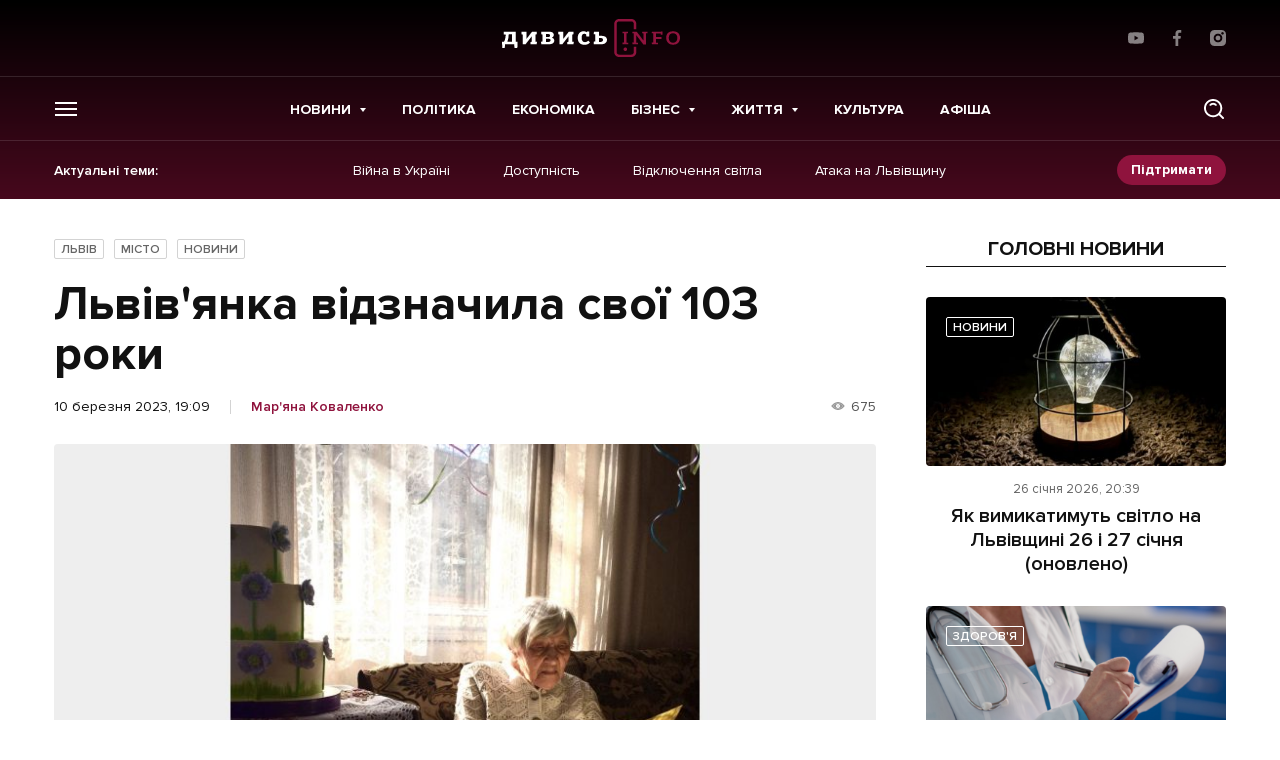

--- FILE ---
content_type: text/html; charset=UTF-8
request_url: https://dyvys.info/2023/03/10/lviv-yanka-vidznachyla-svoyi-103-roky/
body_size: 19350
content:
<script>console.log({"_edit_lock":["1678465392:42"],"rank_math_seo_score":["9"],"rank_math_internal_links_processed":["1"],"rank_math_primary_category":["5"],"_edit_last":["42"],"watermark_disable":["1"],"single_post_template":["sidebar"],"single_post_important":["normal"],"_thumbnail_id":["1447083"]})</script><!doctype html>
<html prefix="og: http://ogp.me/ns#" lang="uk">
<head>
    <!-- Global site tag (gtag.js) - Google Analytics -->
    <script async src="https://www.googletagmanager.com/gtag/js?id=UA-77424836-1"></script>
    <script>
        window.dataLayer = window.dataLayer || [];
        function gtag(){dataLayer.push(arguments);}
        gtag('js', new Date());

        gtag('config', 'UA-77424836-1');
    </script>

    
    <meta charset="UTF-8">
<meta name="viewport" content="initial-scale=1.0, width=device-width"/>
<meta http-equiv="X-UA-Compatible" content="ie=edge"/>
<meta name="format-detection" content="telephone=no">
<meta name="theme-color" content="#8F133D"/>
<title>Львів&#039;янка відзначила свої 103 роки - останні новини на Дивись.info</title>

<meta name="publisher" content="Дивись.info">
<meta name="copyright" content="Дивись.info">

	<style>img:is([sizes="auto" i], [sizes^="auto," i]) { contain-intrinsic-size: 3000px 1500px }</style>
	
<!-- Оптимізація пошукових систем (SEO) з Rank Math - https://rankmath.com/ -->
<meta name="description" content="У п&#039;ятницю, 10 березня, львів&#039;янка Олена Самойленко відзначила свій 103 день народження. Вона є найстаршою уродинницею місяця."/>
<meta name="robots" content="follow, index, max-snippet:-1, max-video-preview:-1, max-image-preview:large"/>
<link rel="canonical" href="https://dyvys.info/2023/03/10/lviv-yanka-vidznachyla-svoyi-103-roky/" />
<meta property="og:locale" content="uk_UA" />
<meta property="og:type" content="article" />
<meta property="og:title" content="Львів&#039;янка відзначила свої 103 роки" />
<meta property="og:description" content="У п&#039;ятницю, 10 березня, львів&#039;янка Олена Самойленко відзначила свій 103 день народження. Вона є найстаршою уродинницею місяця." />
<meta property="og:url" content="https://dyvys.info/2023/03/10/lviv-yanka-vidznachyla-svoyi-103-roky/" />
<meta property="og:site_name" content="Дивись.info" />
<meta property="article:author" content="drmak" />
<meta property="article:tag" content="довгожителі" />
<meta property="article:tag" content="Львів" />
<meta property="article:tag" content="новини Львова" />
<meta property="article:tag" content="ювілей" />
<meta property="article:section" content="Львів" />
<meta property="og:image" content="https://media.dyvys.info/2023/03/2b10b5bd.jpg" />
<meta property="og:image:secure_url" content="https://media.dyvys.info/2023/03/2b10b5bd.jpg" />
<meta property="og:image:width" content="843" />
<meta property="og:image:height" content="500" />
<meta property="og:image:alt" content="Львів&#039;янка відзначила свої 103 роки" />
<meta property="og:image:type" content="image/jpeg" />
<meta property="article:published_time" content="2023-03-10T19:09:00+02:00" />
<meta name="twitter:card" content="summary_large_image" />
<meta name="twitter:title" content="Львів&#039;янка відзначила свої 103 роки" />
<meta name="twitter:description" content="У п&#039;ятницю, 10 березня, львів&#039;янка Олена Самойленко відзначила свій 103 день народження. Вона є найстаршою уродинницею місяця." />
<meta name="twitter:image" content="https://media.dyvys.info/2023/03/2b10b5bd.jpg" />
<meta name="twitter:label1" content="Написано" />
<meta name="twitter:data1" content="Мар&#039;яна Коваленко" />
<meta name="twitter:label2" content="Час для читання" />
<meta name="twitter:data2" content="Менше хвилини" />
<script type="application/ld+json" class="rank-math-schema">{"@context":"https://schema.org","@graph":[{"@type":"Organization","@id":"https://dyvys.info/#organization","name":"\u0414\u0438\u0432\u0438\u0441\u044c.info","url":"https://dyvys.info","logo":{"@type":"ImageObject","@id":"https://dyvys.info/#logo","url":"https://media.dyvys.info/2022/08/logo.svg","contentUrl":"https://media.dyvys.info/2022/08/logo.svg","caption":"\u0414\u0438\u0432\u0438\u0441\u044c.info","inLanguage":"uk","width":"178","height":"38"}},{"@type":"WebSite","@id":"https://dyvys.info/#website","url":"https://dyvys.info","name":"\u0414\u0438\u0432\u0438\u0441\u044c.info","publisher":{"@id":"https://dyvys.info/#organization"},"inLanguage":"uk"},{"@type":"ImageObject","@id":"https://media.dyvys.info/2023/03/2b10b5bd.jpg","url":"https://media.dyvys.info/2023/03/2b10b5bd.jpg","width":"843","height":"500","inLanguage":"uk"},{"@type":"BreadcrumbList","@id":"https://dyvys.info/2023/03/10/lviv-yanka-vidznachyla-svoyi-103-roky/#breadcrumb","itemListElement":[{"@type":"ListItem","position":"1","item":{"@id":"https://dyvys.info/","name":"\u0414\u0438\u0432\u0438\u0441\u044c.Info"}},{"@type":"ListItem","position":"2","item":{"@id":"https://dyvys.info/city/lviv/","name":"\u041b\u044c\u0432\u0456\u0432"}},{"@type":"ListItem","position":"3","item":{"@id":"https://dyvys.info/2023/03/10/lviv-yanka-vidznachyla-svoyi-103-roky/","name":"\u041b\u044c\u0432\u0456\u0432'\u044f\u043d\u043a\u0430 \u0432\u0456\u0434\u0437\u043d\u0430\u0447\u0438\u043b\u0430 \u0441\u0432\u043e\u0457 103 \u0440\u043e\u043a\u0438"}}]},{"@type":"WebPage","@id":"https://dyvys.info/2023/03/10/lviv-yanka-vidznachyla-svoyi-103-roky/#webpage","url":"https://dyvys.info/2023/03/10/lviv-yanka-vidznachyla-svoyi-103-roky/","name":"\u041b\u044c\u0432\u0456\u0432&#039;\u044f\u043d\u043a\u0430 \u0432\u0456\u0434\u0437\u043d\u0430\u0447\u0438\u043b\u0430 \u0441\u0432\u043e\u0457 103 \u0440\u043e\u043a\u0438 - \u043e\u0441\u0442\u0430\u043d\u043d\u0456 \u043d\u043e\u0432\u0438\u043d\u0438 \u043d\u0430 \u0414\u0438\u0432\u0438\u0441\u044c.info","datePublished":"2023-03-10T19:09:00+02:00","dateModified":"2023-03-10T19:09:00+02:00","isPartOf":{"@id":"https://dyvys.info/#website"},"primaryImageOfPage":{"@id":"https://media.dyvys.info/2023/03/2b10b5bd.jpg"},"inLanguage":"uk","breadcrumb":{"@id":"https://dyvys.info/2023/03/10/lviv-yanka-vidznachyla-svoyi-103-roky/#breadcrumb"}},{"@type":"Person","@id":"https://dyvys.info/author/kovalenko/","name":"\u041c\u0430\u0440'\u044f\u043d\u0430 \u041a\u043e\u0432\u0430\u043b\u0435\u043d\u043a\u043e","description":"\u041e\u0441\u0442\u0430\u043d\u043d\u0456 \u043d\u043e\u0432\u0438\u043d\u0438 \u041c\u0430\u0440'\u044f\u043d\u0430 \u041a\u043e\u0432\u0430\u043b\u0435\u043d\u043a\u043e - \u043d\u0430 \u0441\u0430\u0439\u0442\u0456 Dyvys.\u2757nfo : \u0421\u0442\u0430\u0442\u0442\u0456, \u0420\u0435\u043f\u043e\u0440\u0442\u0430\u0436\u0456, \u26a1 \u041f\u043e\u0434\u0456\u0457, \u0410\u043d\u0430\u043b\u0456\u0442\u0438\u043a\u0430, \ud83d\udcb0\u0415\u043a\u043e\u043d\u043e\u043c\u0456\u043a\u0430, \u041f\u043e\u043b\u0456\u0442\u0438\u043a\u0430, \ud83d\udcf8 \u0424\u043e\u0442\u043e, \u0412\u0456\u0434\u0435\u043e.","url":"https://dyvys.info/author/kovalenko/","image":{"@type":"ImageObject","@id":"https://media.dyvys.info/2022/02/433807553_1416673982273295_8038543122383620165_n-140x140.jpg","url":"https://media.dyvys.info/2022/02/433807553_1416673982273295_8038543122383620165_n-140x140.jpg","caption":"\u041c\u0430\u0440'\u044f\u043d\u0430 \u041a\u043e\u0432\u0430\u043b\u0435\u043d\u043a\u043e","inLanguage":"uk"},"sameAs":["drmak"],"worksFor":{"@id":"https://dyvys.info/#organization"}},{"@type":"NewsArticle","headline":"\u041b\u044c\u0432\u0456\u0432&#039;\u044f\u043d\u043a\u0430 \u0432\u0456\u0434\u0437\u043d\u0430\u0447\u0438\u043b\u0430 \u0441\u0432\u043e\u0457 103 \u0440\u043e\u043a\u0438 - \u043e\u0441\u0442\u0430\u043d\u043d\u0456 \u043d\u043e\u0432\u0438\u043d\u0438 \u043d\u0430 \u0414\u0438\u0432\u0438\u0441\u044c.info","datePublished":"2023-03-10T19:09:00+02:00","dateModified":"2023-03-10T19:09:00+02:00","articleSection":"\u041b\u044c\u0432\u0456\u0432, \u041c\u0456\u0441\u0442\u043e, \u041d\u043e\u0432\u0438\u043d\u0438","author":{"@id":"https://dyvys.info/author/kovalenko/","name":"\u041c\u0430\u0440'\u044f\u043d\u0430 \u041a\u043e\u0432\u0430\u043b\u0435\u043d\u043a\u043e"},"publisher":{"@id":"https://dyvys.info/#organization"},"description":"\u0423 \u043f&#039;\u044f\u0442\u043d\u0438\u0446\u044e, 10 \u0431\u0435\u0440\u0435\u0437\u043d\u044f, \u043b\u044c\u0432\u0456\u0432&#039;\u044f\u043d\u043a\u0430 \u041e\u043b\u0435\u043d\u0430 \u0421\u0430\u043c\u043e\u0439\u043b\u0435\u043d\u043a\u043e \u0432\u0456\u0434\u0437\u043d\u0430\u0447\u0438\u043b\u0430 \u0441\u0432\u0456\u0439 103 \u0434\u0435\u043d\u044c \u043d\u0430\u0440\u043e\u0434\u0436\u0435\u043d\u043d\u044f. \u0412\u043e\u043d\u0430 \u0454 \u043d\u0430\u0439\u0441\u0442\u0430\u0440\u0448\u043e\u044e \u0443\u0440\u043e\u0434\u0438\u043d\u043d\u0438\u0446\u0435\u044e \u043c\u0456\u0441\u044f\u0446\u044f.","name":"\u041b\u044c\u0432\u0456\u0432&#039;\u044f\u043d\u043a\u0430 \u0432\u0456\u0434\u0437\u043d\u0430\u0447\u0438\u043b\u0430 \u0441\u0432\u043e\u0457 103 \u0440\u043e\u043a\u0438 - \u043e\u0441\u0442\u0430\u043d\u043d\u0456 \u043d\u043e\u0432\u0438\u043d\u0438 \u043d\u0430 \u0414\u0438\u0432\u0438\u0441\u044c.info","@id":"https://dyvys.info/2023/03/10/lviv-yanka-vidznachyla-svoyi-103-roky/#richSnippet","isPartOf":{"@id":"https://dyvys.info/2023/03/10/lviv-yanka-vidznachyla-svoyi-103-roky/#webpage"},"image":{"@id":"https://media.dyvys.info/2023/03/2b10b5bd.jpg"},"inLanguage":"uk","mainEntityOfPage":{"@id":"https://dyvys.info/2023/03/10/lviv-yanka-vidznachyla-svoyi-103-roky/#webpage"}}]}</script>
<!-- /Плагін Rank Math WordPress SEO -->

<script type="text/javascript">
/* <![CDATA[ */
window._wpemojiSettings = {"baseUrl":"https:\/\/s.w.org\/images\/core\/emoji\/16.0.1\/72x72\/","ext":".png","svgUrl":"https:\/\/s.w.org\/images\/core\/emoji\/16.0.1\/svg\/","svgExt":".svg","source":{"concatemoji":"https:\/\/dyvys.info\/wp-includes\/js\/wp-emoji-release.min.js?ver=6.8.3"}};
/*! This file is auto-generated */
!function(s,n){var o,i,e;function c(e){try{var t={supportTests:e,timestamp:(new Date).valueOf()};sessionStorage.setItem(o,JSON.stringify(t))}catch(e){}}function p(e,t,n){e.clearRect(0,0,e.canvas.width,e.canvas.height),e.fillText(t,0,0);var t=new Uint32Array(e.getImageData(0,0,e.canvas.width,e.canvas.height).data),a=(e.clearRect(0,0,e.canvas.width,e.canvas.height),e.fillText(n,0,0),new Uint32Array(e.getImageData(0,0,e.canvas.width,e.canvas.height).data));return t.every(function(e,t){return e===a[t]})}function u(e,t){e.clearRect(0,0,e.canvas.width,e.canvas.height),e.fillText(t,0,0);for(var n=e.getImageData(16,16,1,1),a=0;a<n.data.length;a++)if(0!==n.data[a])return!1;return!0}function f(e,t,n,a){switch(t){case"flag":return n(e,"\ud83c\udff3\ufe0f\u200d\u26a7\ufe0f","\ud83c\udff3\ufe0f\u200b\u26a7\ufe0f")?!1:!n(e,"\ud83c\udde8\ud83c\uddf6","\ud83c\udde8\u200b\ud83c\uddf6")&&!n(e,"\ud83c\udff4\udb40\udc67\udb40\udc62\udb40\udc65\udb40\udc6e\udb40\udc67\udb40\udc7f","\ud83c\udff4\u200b\udb40\udc67\u200b\udb40\udc62\u200b\udb40\udc65\u200b\udb40\udc6e\u200b\udb40\udc67\u200b\udb40\udc7f");case"emoji":return!a(e,"\ud83e\udedf")}return!1}function g(e,t,n,a){var r="undefined"!=typeof WorkerGlobalScope&&self instanceof WorkerGlobalScope?new OffscreenCanvas(300,150):s.createElement("canvas"),o=r.getContext("2d",{willReadFrequently:!0}),i=(o.textBaseline="top",o.font="600 32px Arial",{});return e.forEach(function(e){i[e]=t(o,e,n,a)}),i}function t(e){var t=s.createElement("script");t.src=e,t.defer=!0,s.head.appendChild(t)}"undefined"!=typeof Promise&&(o="wpEmojiSettingsSupports",i=["flag","emoji"],n.supports={everything:!0,everythingExceptFlag:!0},e=new Promise(function(e){s.addEventListener("DOMContentLoaded",e,{once:!0})}),new Promise(function(t){var n=function(){try{var e=JSON.parse(sessionStorage.getItem(o));if("object"==typeof e&&"number"==typeof e.timestamp&&(new Date).valueOf()<e.timestamp+604800&&"object"==typeof e.supportTests)return e.supportTests}catch(e){}return null}();if(!n){if("undefined"!=typeof Worker&&"undefined"!=typeof OffscreenCanvas&&"undefined"!=typeof URL&&URL.createObjectURL&&"undefined"!=typeof Blob)try{var e="postMessage("+g.toString()+"("+[JSON.stringify(i),f.toString(),p.toString(),u.toString()].join(",")+"));",a=new Blob([e],{type:"text/javascript"}),r=new Worker(URL.createObjectURL(a),{name:"wpTestEmojiSupports"});return void(r.onmessage=function(e){c(n=e.data),r.terminate(),t(n)})}catch(e){}c(n=g(i,f,p,u))}t(n)}).then(function(e){for(var t in e)n.supports[t]=e[t],n.supports.everything=n.supports.everything&&n.supports[t],"flag"!==t&&(n.supports.everythingExceptFlag=n.supports.everythingExceptFlag&&n.supports[t]);n.supports.everythingExceptFlag=n.supports.everythingExceptFlag&&!n.supports.flag,n.DOMReady=!1,n.readyCallback=function(){n.DOMReady=!0}}).then(function(){return e}).then(function(){var e;n.supports.everything||(n.readyCallback(),(e=n.source||{}).concatemoji?t(e.concatemoji):e.wpemoji&&e.twemoji&&(t(e.twemoji),t(e.wpemoji)))}))}((window,document),window._wpemojiSettings);
/* ]]> */
</script>
<!-- dyvys.info is managing ads with Advanced Ads 2.0.9 – https://wpadvancedads.com/ --><script id="dyvys-ready">
			window.advanced_ads_ready=function(e,a){a=a||"complete";var d=function(e){return"interactive"===a?"loading"!==e:"complete"===e};d(document.readyState)?e():document.addEventListener("readystatechange",(function(a){d(a.target.readyState)&&e()}),{once:"interactive"===a})},window.advanced_ads_ready_queue=window.advanced_ads_ready_queue||[];		</script>
		
		<style type="text/css">
			.mistape-test, .mistape_mistake_inner {color:  !important;}
			#mistape_dialog .h2::before, #mistape_dialog .mistape_action, .mistape-letter-back {background-color:  !important; }
			#mistape_reported_text:before, #mistape_reported_text:after {border-color:  !important;}
            .mistape-letter-front .front-left {border-left-color:  !important;}
            .mistape-letter-front .front-right {border-right-color:  !important;}
            .mistape-letter-front .front-bottom, .mistape-letter-back > .mistape-letter-back-top, .mistape-letter-top {border-bottom-color:  !important;}
            .mistape-logo svg {fill:  !important;}
		</style>
		<style id='wp-emoji-styles-inline-css' type='text/css'>

	img.wp-smiley, img.emoji {
		display: inline !important;
		border: none !important;
		box-shadow: none !important;
		height: 1em !important;
		width: 1em !important;
		margin: 0 0.07em !important;
		vertical-align: -0.1em !important;
		background: none !important;
		padding: 0 !important;
	}
</style>
<link rel='stylesheet' id='contact-form-7-css' href='https://dyvys.info/wp-content/plugins/contact-form-7/includes/css/styles.css?ver=6.0.6' type='text/css' media='all' />
<link rel='stylesheet' id='embedpress-style-css' href='https://dyvys.info/wp-content/plugins/embedpress/assets/css/embedpress.css?ver=4.2.7' type='text/css' media='all' />
<link rel='stylesheet' id='dashicons-css' href='https://dyvys.info/wp-includes/css/dashicons.min.css?ver=6.8.3' type='text/css' media='all' />
<link rel='stylesheet' id='post-views-counter-frontend-css' href='https://dyvys.info/wp-content/plugins/post-views-counter/css/frontend.css?ver=1.3.11' type='text/css' media='all' />
<link rel='stylesheet' id='fancybox-css' href='https://dyvys.info/wp-content/plugins/w3dev-fancybox/fancybox/jquery.fancybox.min.css?ver=6.8.3' type='text/css' media='all' />
<link rel='stylesheet' id='mistape-front-css' href='https://dyvys.info/wp-content/plugins/mistape/assets/css/mistape-front.css?ver=1.3.8' type='text/css' media='all' />
<link rel='stylesheet' id='style-css-css' href='https://dyvys.info/wp-content/themes/dyvys/assets/css/style-desktop.css?ver=1764605141' type='text/css' media='all' />
<link rel='stylesheet' id='theme-style-css' href='https://dyvys.info/wp-content/themes/dyvys/assets/css/custom.css?ver=1769472773' type='text/css' media='all' />
<script type="text/javascript" src="https://dyvys.info/wp-includes/js/jquery/jquery.min.js?ver=3.7.1" id="jquery-core-js"></script>
<script type="text/javascript" src="https://dyvys.info/wp-includes/js/jquery/jquery-migrate.min.js?ver=3.4.1" id="jquery-migrate-js"></script>
<link rel="https://api.w.org/" href="https://dyvys.info/wp-json/" /><link rel="alternate" title="JSON" type="application/json" href="https://dyvys.info/wp-json/wp/v2/posts/1447081" /><link rel="alternate" title="oEmbed (JSON)" type="application/json+oembed" href="https://dyvys.info/wp-json/oembed/1.0/embed?url=https%3A%2F%2Fdyvys.info%2F2023%2F03%2F10%2Flviv-yanka-vidznachyla-svoyi-103-roky%2F" />
<link rel="alternate" title="oEmbed (XML)" type="text/xml+oembed" href="https://dyvys.info/wp-json/oembed/1.0/embed?url=https%3A%2F%2Fdyvys.info%2F2023%2F03%2F10%2Flviv-yanka-vidznachyla-svoyi-103-roky%2F&#038;format=xml" />
<meta property="fb:app_id" content="1533195896982382"/>
		<script>
		(function(h,o,t,j,a,r){
			h.hj=h.hj||function(){(h.hj.q=h.hj.q||[]).push(arguments)};
			h._hjSettings={hjid:1593314,hjsv:5};
			a=o.getElementsByTagName('head')[0];
			r=o.createElement('script');r.async=1;
			r.src=t+h._hjSettings.hjid+j+h._hjSettings.hjsv;
			a.appendChild(r);
		})(window,document,'//static.hotjar.com/c/hotjar-','.js?sv=');
		</script>
		
		<style>
			#wp-admin-bar-pvc-post-views .pvc-graph-container { padding-top: 6px; padding-bottom: 6px; position: relative; display: block; height: 100%; box-sizing: border-box; }
			#wp-admin-bar-pvc-post-views .pvc-line-graph {
				display: inline-block;
				width: 1px;
				margin-right: 1px;
				background-color: #ccc;
				vertical-align: baseline;
			}
			#wp-admin-bar-pvc-post-views .pvc-line-graph:hover { background-color: #eee; }
			#wp-admin-bar-pvc-post-views .pvc-line-graph-0 { height: 1% }
			#wp-admin-bar-pvc-post-views .pvc-line-graph-1 { height: 5% }
			#wp-admin-bar-pvc-post-views .pvc-line-graph-2 { height: 10% }
			#wp-admin-bar-pvc-post-views .pvc-line-graph-3 { height: 15% }
			#wp-admin-bar-pvc-post-views .pvc-line-graph-4 { height: 20% }
			#wp-admin-bar-pvc-post-views .pvc-line-graph-5 { height: 25% }
			#wp-admin-bar-pvc-post-views .pvc-line-graph-6 { height: 30% }
			#wp-admin-bar-pvc-post-views .pvc-line-graph-7 { height: 35% }
			#wp-admin-bar-pvc-post-views .pvc-line-graph-8 { height: 40% }
			#wp-admin-bar-pvc-post-views .pvc-line-graph-9 { height: 45% }
			#wp-admin-bar-pvc-post-views .pvc-line-graph-10 { height: 50% }
			#wp-admin-bar-pvc-post-views .pvc-line-graph-11 { height: 55% }
			#wp-admin-bar-pvc-post-views .pvc-line-graph-12 { height: 60% }
			#wp-admin-bar-pvc-post-views .pvc-line-graph-13 { height: 65% }
			#wp-admin-bar-pvc-post-views .pvc-line-graph-14 { height: 70% }
			#wp-admin-bar-pvc-post-views .pvc-line-graph-15 { height: 75% }
			#wp-admin-bar-pvc-post-views .pvc-line-graph-16 { height: 80% }
			#wp-admin-bar-pvc-post-views .pvc-line-graph-17 { height: 85% }
			#wp-admin-bar-pvc-post-views .pvc-line-graph-18 { height: 90% }
			#wp-admin-bar-pvc-post-views .pvc-line-graph-19 { height: 95% }
			#wp-admin-bar-pvc-post-views .pvc-line-graph-20 { height: 100% }
		</style><link rel="apple-touch-icon" sizes="57x57" href="https://dyvys.info/wp-content/themes/dyvys/assets/favicon/apple-icon-57x57.png">
<link rel="apple-touch-icon" sizes="60x60" href="https://dyvys.info/wp-content/themes/dyvys/assets/favicon/apple-icon-60x60.png">
<link rel="apple-touch-icon" sizes="72x72" href="https://dyvys.info/wp-content/themes/dyvys/assets/favicon/apple-icon-72x72.png">
<link rel="apple-touch-icon" sizes="76x76" href="https://dyvys.info/wp-content/themes/dyvys/assets/favicon/apple-icon-76x76.png">
<link rel="apple-touch-icon" sizes="114x114" href="https://dyvys.info/wp-content/themes/dyvys/assets/favicon/apple-icon-114x114.png">
<link rel="apple-touch-icon" sizes="120x120" href="https://dyvys.info/wp-content/themes/dyvys/assets/favicon/apple-icon-120x120.png">
<link rel="apple-touch-icon" sizes="144x144" href="https://dyvys.info/wp-content/themes/dyvys/assets/favicon/apple-icon-144x144.png">
<link rel="apple-touch-icon" sizes="152x152" href="https://dyvys.info/wp-content/themes/dyvys/assets/favicon/apple-icon-152x152.png">
<link rel="apple-touch-icon" sizes="180x180" href="https://dyvys.info/wp-content/themes/dyvys/assets/favicon/apple-icon-180x180.png">
<link rel="icon" type="image/png" sizes="192x192"  href="https://dyvys.info/wp-content/themes/dyvys/assets/favicon/android-icon-192x192.png">
<link rel="icon" type="image/png" sizes="32x32" href="https://dyvys.info/wp-content/themes/dyvys/assets/favicon/favicon-32x32.png">
<link rel="icon" type="image/png" sizes="96x96" href="https://dyvys.info/wp-content/themes/dyvys/assets/favicon/favicon-96x96.png">
<link rel="icon" type="image/png" sizes="16x16" href="https://dyvys.info/wp-content/themes/dyvys/assets/favicon/favicon-16x16.png">
<link rel="manifest" href="https://dyvys.info/wp-content/themes/dyvys/assets/favicon/manifest.json">
<meta name="msapplication-TileColor" content="#ffffff">
<meta name="msapplication-TileImage" content="https://dyvys.info/wp-content/themes/dyvys/assets/favicon/ms-icon-144x144.png">
<meta name="theme-color" content="#ffffff">    
    </head>
<body data-id="top" class="wp-singular post-template-default single single-post postid-1447081 single-format-standard wp-embed-responsive wp-theme-dyvys aa-prefix-dyvys- single-page">
    
    <!-- (C)2000-2023 Gemius SA - gemiusPrism  / dyvys.info/Default section -->
    <script type="text/javascript">
    <!--//--><![CDATA[//><!--
    var pp_gemius_identifier = 'bODldphciXGVqf_IvfKHOOV176dR7ido2oAA19LiboP.g7';
    // lines below shouldn't be edited
    function gemius_pending(i) { window[i] = window[i] || function() {var x = window[i+'_pdata'] = window[i+'_pdata'] || []; x[x.length]=arguments;};};
    gemius_pending('gemius_hit'); gemius_pending('gemius_event'); gemius_pending('gemius_init'); gemius_pending('pp_gemius_hit'); gemius_pending('pp_gemius_event'); gemius_pending('pp_gemius_init');
    (function(d,t) {try {var gt=d.createElement(t),s=d.getElementsByTagName(t)[0],l='http'+((location.protocol=='https:')?'s':''); gt.setAttribute('async','async');
    gt.setAttribute('defer','defer'); gt.src=l+'://gaua.hit.gemius.pl/xgemius.js'; s.parentNode.insertBefore(gt,s);} catch (e) {}})(document,'script');
    //--><!]]>
    </script>

    <!-- будь який банер над шапкою поміщати в js__header-banner для розрахунку висоти модалок пошуку та меню -->
<aside class="poster-place" id="js__header-banner"></aside>

<header class="header js__header">
    <div class="wrap">
        <div class="header__top">
            <ul class="exchanges-list">
                            </ul>
                        <a href="https://dyvys.info" class="logo">
                <img src="https://dyvys.info/wp-content/themes/dyvys//assets/img/svg/logo.svg" alt="" width="178" height="38">
            </a>
                        <ul class="simple-socials">
            <li>
            <a href="https://www.youtube.com/user/dyvysinfo" target="_blank" rel="noreferrer">
                <svg width="16" height="16" viewBox="0 0 16 16" fill="white" xmlns="http://www.w3.org/2000/svg">
                    <path d="M15.646 3.95266L15.666 4.08332C15.4726 3.39732 14.9506 2.86799 14.2873 2.67532L14.2733 2.67199C13.026 2.33332 8.00662 2.33332 8.00662 2.33332C8.00662 2.33332 2.99995 2.32666 1.73995 2.67199C1.06395 2.86799 0.541285 3.39732 0.351285 4.06932L0.347952 4.08332C-0.118048 6.51732 -0.121381 9.44199 0.368619 12.048L0.347952 11.916C0.541285 12.602 1.06329 13.1313 1.72662 13.324L1.74062 13.3273C2.98662 13.6667 8.00729 13.6667 8.00729 13.6667C8.00729 13.6667 13.0133 13.6667 14.274 13.3273C14.9506 13.1313 15.4733 12.602 15.6633 11.93L15.6666 11.916C15.8786 10.784 16 9.48132 16 8.15066C16 8.10199 16 8.05266 15.9993 8.00332C16 7.95799 16 7.90399 16 7.84999C16 6.51866 15.8786 5.21599 15.646 3.95266ZM6.40529 10.434V5.57199L10.5826 8.00666L6.40529 10.434Z"/>
                </svg>
            </a>
        </li>
                <li>
            <a href="https://www.facebook.com/profile.php?id=100086263665087" target="_blank" rel="noreferrer">
                <svg width="16" height="16" viewBox="0 0 16 16" fill="white" xmlns="http://www.w3.org/2000/svg">
                    <path d="M10.6648 2.65667H12.1254V0.112667C11.8734 0.078 11.0068 0 9.99742 0C7.89142 0 6.44876 1.32467 6.44876 3.75933V6H4.12476V8.844H6.44876V16H9.29809V8.84467H11.5281L11.8821 6.00067H9.29742V4.04133C9.29809 3.21933 9.51942 2.65667 10.6648 2.65667Z"/>
                </svg>
            </a>
        </li>
                            <li>
            <a href="https://www.instagram.com/dyvys.info/" target="_blank" rel="noreferrer">
                <svg width="16" height="16" viewBox="0 0 16 16" fill="white" xmlns="http://www.w3.org/2000/svg">
                    <path d="M11.6689 0H4.33105C1.94287 0 0 1.94287 0 4.33105V11.669C0 14.0571 1.94287 16 4.33105 16H11.669C14.0571 16 16 14.0571 16 11.669V4.33105C16 1.94287 14.0571 0 11.6689 0V0ZM7.99998 12.3749C5.58764 12.3749 3.62511 10.4123 3.62511 7.99998C3.62511 5.58764 5.58764 3.62511 7.99998 3.62511C10.4123 3.62511 12.3749 5.58764 12.3749 7.99998C12.3749 10.4123 10.4123 12.3749 7.99998 12.3749ZM12.4795 4.65685C11.7666 4.65685 11.1867 4.07702 11.1867 3.36413C11.1867 2.65124 11.7666 2.07128 12.4795 2.07128C13.1924 2.07128 13.7723 2.65124 13.7723 3.36413C13.7723 4.07702 13.1924 4.65685 12.4795 4.65685Z"/>
                    <path d="M8.0001 5.59998C6.67679 5.59998 5.6001 6.67659 5.6001 7.99998C5.6001 9.32328 6.67679 10.4 8.0001 10.4C9.32349 10.4 10.4001 9.32328 10.4001 7.99998C10.4001 6.67659 9.32349 5.59998 8.0001 5.59998Z"/>
                </svg>
            </a>
        </li>
    </ul>        </div>
    </div>
    <div class="header__middle">
        <div class="wrap">
            <button type="button" class="toggle-menu js__toggle-menu">
                <span></span>
            </button>
            <nav class="primary-menu">
                	<ul>
					<li class="menu-item menu-item-type-taxonomy menu-item-object-category current-post-ancestor current-menu-parent current-post-parent menu-item-1081118 menu-item-has-children">
				<a href="https://dyvys.info/news/" >Новини</a>
									<ul>
													<li><a href="https://dyvys.info/city/lviv/">Львів</a></li>
													<li><a href="https://dyvys.info/news/ukraine/">Україна</a></li>
													<li><a href="https://dyvys.info/news/world/">Світ</a></li>
											</ul>
							</li>
					<li class="menu-item menu-item-type-taxonomy menu-item-object-category menu-item-1422857">
				<a href="https://dyvys.info/politics/" >Політика</a>
							</li>
					<li class="menu-item menu-item-type-taxonomy menu-item-object-category menu-item-1422858">
				<a href="https://dyvys.info/economics/" >Економіка</a>
							</li>
					<li class="menu-item menu-item-type-taxonomy menu-item-object-category menu-item-1365067 menu-item-has-children">
				<a href="https://dyvys.info/biznes/" >Бізнес</a>
									<ul>
													<li><a href="https://dyvys.info/biznes/companies/">Компанії</a></li>
													<li><a href="https://dyvys.info/biznes/realty/">Нерухомість</a></li>
													<li><a href="https://dyvys.info/hto-i-yak-buduye-u-lvovi/">Хто і як будує у Львові</a></li>
											</ul>
							</li>
					<li class="menu-item menu-item-type-taxonomy menu-item-object-category menu-item-1365084 menu-item-has-children">
				<a href="https://dyvys.info/life/" >Життя</a>
									<ul>
													<li><a href="https://dyvys.info/life/people/">Люди</a></li>
													<li><a href="https://dyvys.info/life/travel/">Подорожі</a></li>
													<li><a href="https://dyvys.info/life/health/">Медицина</a></li>
													<li><a href="https://dyvys.info/life/trends/">Тренди</a></li>
													<li><a href="https://dyvys.info/techno/">Технології</a></li>
											</ul>
							</li>
					<li class="menu-item menu-item-type-taxonomy menu-item-object-category menu-item-1422870">
				<a href="https://dyvys.info/culture/" >Культура</a>
							</li>
					<li class="menu-item menu-item-type-taxonomy menu-item-object-category menu-item-1422859">
				<a href="https://dyvys.info/announcements/" >Афіша</a>
							</li>
			</ul>
            </nav>
            <button type="button" class="toggle-search js__toggle-search">
                <svg width="24" height="24" viewBox="0 0 24 24" fill="white" xmlns="http://www.w3.org/2000/svg">
                    <path d="M2 11.1112C2 6.07922 6.07922 2 11.1112 2C16.1431 2 20.2223 6.07922 20.2223 11.1112C20.2223 13.2817 19.4633 15.2749 18.1963 16.84L21.7191 20.3628C22.0936 20.7373 22.0936 21.3446 21.7191 21.7191C21.3446 22.0936 20.7373 22.0936 20.3628 21.7191L16.84 18.1963C15.2749 19.4633 13.2817 20.2223 11.1112 20.2223C6.07922 20.2223 2 16.1431 2 11.1112ZM11.1112 3.91814C7.13858 3.91814 3.91814 7.13858 3.91814 11.1112C3.91814 15.0837 7.13858 18.3042 11.1112 18.3042C15.0837 18.3042 18.3042 15.0837 18.3042 11.1112C18.3042 7.13858 15.0837 3.91814 11.1112 3.91814ZM7.72034 7.24076C8.58711 6.37405 9.78725 5.83628 11.1112 5.83628C12.4351 5.83628 13.6352 6.37404 14.502 7.24078C14.8765 7.61532 14.8765 8.22257 14.502 8.59711C14.1274 8.97165 13.5202 8.97165 13.1456 8.59711C12.6239 8.0754 11.9059 7.75442 11.1112 7.75442C10.3164 7.75442 9.59839 8.0754 9.07662 8.59713C8.70207 8.97166 8.09482 8.97164 7.72029 8.59708C7.34576 8.22253 7.34579 7.61528 7.72034 7.24076Z"/>
                </svg>
            </button>
        </div>
    </div>
            <div class="wrap">
            <div class="header__bottom">
                <p>Актуальні теми: </p>
                <nav class="actual-menu">
                    <ul>
                                                    <li>
                                <a href="https://dyvys.info/tag/vijna-v-ukrayini/">Війна в Україні</a>
                            </li>
                                                    <li>
                                <a href="https://dyvys.info/tag/dostupnist/">Доступність</a>
                            </li>
                                                    <li>
                                <a href="https://dyvys.info/tag/vidklyuchennya-svitla/">Відключення світла</a>
                            </li>
                                                    <li>
                                <a href="https://dyvys.info/tag/ataka-na-lvivshhynu/">Атака на Львівщину</a>
                            </li>
                                            </ul>
                </nav>
                <a href="/donate/" class="small-btn">Підтримати</a>
            </div>
        </div>
        <aside class="search-modal js__search-modal">
        <form class="search-form" action="/" method="GET" data-caption="Пошук">
            <input type="text" placeholder="Що будемо шукати?" name="s" required minlength="2">
            <button type="submit">
                <svg width="24" height="24" viewBox="0 0 24 24" fill="white" xmlns="http://www.w3.org/2000/svg">
                    <path d="M2 11.1112C2 6.07922 6.07922 2 11.1112 2C16.1431 2 20.2223 6.07922 20.2223 11.1112C20.2223 13.2817 19.4633 15.2749 18.1963 16.84L21.7191 20.3628C22.0936 20.7373 22.0936 21.3446 21.7191 21.7191C21.3446 22.0936 20.7373 22.0936 20.3628 21.7191L16.84 18.1963C15.2749 19.4633 13.2817 20.2223 11.1112 20.2223C6.07922 20.2223 2 16.1431 2 11.1112ZM11.1112 3.91814C7.13858 3.91814 3.91814 7.13858 3.91814 11.1112C3.91814 15.0837 7.13858 18.3042 11.1112 18.3042C15.0837 18.3042 18.3042 15.0837 18.3042 11.1112C18.3042 7.13858 15.0837 3.91814 11.1112 3.91814ZM7.72034 7.24076C8.58711 6.37405 9.78725 5.83628 11.1112 5.83628C12.4351 5.83628 13.6352 6.37404 14.502 7.24078C14.8765 7.61532 14.8765 8.22257 14.502 8.59711C14.1274 8.97165 13.5202 8.97165 13.1456 8.59711C12.6239 8.0754 11.9059 7.75442 11.1112 7.75442C10.3164 7.75442 9.59839 8.0754 9.07662 8.59713C8.70207 8.97166 8.09482 8.97164 7.72029 8.59708C7.34576 8.22253 7.34579 7.61528 7.72034 7.24076Z"/>
                </svg>
            </button>
        </form>
        <button type="button" class="search-modal__close js__toggle-search">
            <svg width="24" height="24" viewBox="0 0 24 24" fill="#111111" xmlns="http://www.w3.org/2000/svg">
                <path d="M3.29289 3.29289C3.68342 2.90237 4.31658 2.90237 4.70711 3.29289L12 10.5858L19.2929 3.29289C19.6834 2.90237 20.3166 2.90237 20.7071 3.29289C21.0976 3.68342 21.0976 4.31658 20.7071 4.70711L13.4142 12L20.7071 19.2929C21.0976 19.6834 21.0976 20.3166 20.7071 20.7071C20.3166 21.0976 19.6834 21.0976 19.2929 20.7071L12 13.4142L4.70711 20.7071C4.31658 21.0976 3.68342 21.0976 3.29289 20.7071C2.90237 20.3166 2.90237 19.6834 3.29289 19.2929L10.5858 12L3.29289 4.70711C2.90237 4.31658 2.90237 3.68342 3.29289 3.29289Z"/>
            </svg>
        </button>
    </aside>
    <aside class="menu-modal js__menu-modal">
        <div class="wrap">
            <div class="menu-modal__col">
                <div class="menu-modal__headline">Головне</div>
                <nav class="dropdown-menu">
                    	<ul>
					<li class="menu-item menu-item-type-taxonomy menu-item-object-category current-post-ancestor current-menu-parent current-post-parent menu-item-1081118 menu-item-has-children">
				<a href="https://dyvys.info/news/" >Новини</a>
									<ul>
													<li><a href="https://dyvys.info/city/lviv/">Львів</a></li>
													<li><a href="https://dyvys.info/news/ukraine/">Україна</a></li>
													<li><a href="https://dyvys.info/news/world/">Світ</a></li>
											</ul>
							</li>
					<li class="menu-item menu-item-type-taxonomy menu-item-object-category menu-item-1422857">
				<a href="https://dyvys.info/politics/" >Політика</a>
							</li>
					<li class="menu-item menu-item-type-taxonomy menu-item-object-category menu-item-1422858">
				<a href="https://dyvys.info/economics/" >Економіка</a>
							</li>
					<li class="menu-item menu-item-type-taxonomy menu-item-object-category menu-item-1365067 menu-item-has-children">
				<a href="https://dyvys.info/biznes/" >Бізнес</a>
									<ul>
													<li><a href="https://dyvys.info/biznes/companies/">Компанії</a></li>
													<li><a href="https://dyvys.info/biznes/realty/">Нерухомість</a></li>
													<li><a href="https://dyvys.info/hto-i-yak-buduye-u-lvovi/">Хто і як будує у Львові</a></li>
											</ul>
							</li>
					<li class="menu-item menu-item-type-taxonomy menu-item-object-category menu-item-1365084 menu-item-has-children">
				<a href="https://dyvys.info/life/" >Життя</a>
									<ul>
													<li><a href="https://dyvys.info/life/people/">Люди</a></li>
													<li><a href="https://dyvys.info/life/travel/">Подорожі</a></li>
													<li><a href="https://dyvys.info/life/health/">Медицина</a></li>
													<li><a href="https://dyvys.info/life/trends/">Тренди</a></li>
													<li><a href="https://dyvys.info/techno/">Технології</a></li>
											</ul>
							</li>
					<li class="menu-item menu-item-type-taxonomy menu-item-object-category menu-item-1422870">
				<a href="https://dyvys.info/culture/" >Культура</a>
							</li>
					<li class="menu-item menu-item-type-taxonomy menu-item-object-category menu-item-1422859">
				<a href="https://dyvys.info/announcements/" >Афіша</a>
							</li>
			</ul>
                </nav>
            </div>
            <div class="menu-modal__col">
                <div class="menu-modal__headline">Інше</div>
                <nav class="additional-menu">
                    	<ul>
					<li class="menu-item menu-item-type-taxonomy menu-item-object-category menu-item-1434448">
				<a href="https://dyvys.info/interview/" >Інтерв'ю</a>
							</li>
					<li class="menu-item menu-item-type-taxonomy menu-item-object-category menu-item-1425003">
				<a href="https://dyvys.info/cards/" >Картки</a>
							</li>
					<li class="menu-item menu-item-type-taxonomy menu-item-object-category menu-item-1090302">
				<a href="https://dyvys.info/reportage/" >Репортаж</a>
							</li>
					<li class="menu-item menu-item-type-taxonomy menu-item-object-category menu-item-1090433">
				<a href="https://dyvys.info/investigations/" >Розслідування</a>
							</li>
					<li class="menu-item menu-item-type-post_type_archive menu-item-object-blogs menu-item-1638139">
				<a href="https://dyvys.info/blogs/" >Погляди</a>
							</li>
					<li class="menu-item menu-item-type-taxonomy menu-item-object-category menu-item-1365097">
				<a href="https://dyvys.info/initiatives/" >Ініціативи</a>
							</li>
					<li class="menu-item menu-item-type-taxonomy menu-item-object-category menu-item-1365098">
				<a href="https://dyvys.info/longrid/" >Лонгріди</a>
							</li>
					<li class="menu-item menu-item-type-taxonomy menu-item-object-category menu-item-1091146">
				<a href="https://dyvys.info/press-releases/" >Прес-релізи</a>
							</li>
					<li class="menu-item menu-item-type-taxonomy menu-item-object-category menu-item-1090881">
				<a href="https://dyvys.info/photo-video/" >Фото/Відео</a>
							</li>
					<li class="menu-item menu-item-type-taxonomy menu-item-object-category menu-item-1514766">
				<a href="https://dyvys.info/biznes/made-in-lviv/" >Made in Lviv</a>
							</li>
			</ul>
                </nav>
                <nav class="menu-modal__list">
                    <ul data-caption="Зв'язатися з нами">
                                                    <li>
                                <a href="/cdn-cgi/l/email-protection#0d68696479627f4d69747b747e2364636b62"><span class="__cf_email__" data-cfemail="e1848588958e93a18598979892cf888f878e">[email&#160;protected]</span></a>
                            </li>
                                                                            <li>
                                <a href="https://drive.google.com/file/d/1iFBaeZ_KgChmKh2WXLnUy2tH3IK7iv2_/view?usp=drive_link#new_tab">
                                    Реклама на сайті
                                                                        </a>
                            </li>
                                                                            <li>
                                <a href="https://dyvys.info/privacy-policy/">Політика конфіденційності</a>
                            </li>
                                            </ul>
                </nav>
            </div>
        </div>
    </aside>
</header>    
        <nav aria-label="breadcrumbs" class="rank-math-breadcrumb"><p><a href="https://dyvys.info/">Дивись.Info</a><span class="separator"> - </span><a href="https://dyvys.info/city/lviv/">Львів</a><span class="separator"> - </span><span class="last">Львів&#039;янка відзначила свої 103 роки</span></p></nav> 
        
    
    <main class="main">

        <div class="page-section">
            <div class="wrap page-grid">
                <article class="full-post js__full-post">
                    <ul class="post-labels">
                        
                                                    <li><a href="https://dyvys.info/city/lviv/" class="post-label ">Львів</a></li>
                                                    <li><a href="https://dyvys.info/city/" class="post-label ">Місто</a></li>
                                                    <li><a href="https://dyvys.info/news/" class="post-label ">Новини</a></li>
                                            </ul>
                    <h1 class="page-title">Львів'янка відзначила свої 103 роки</h1>
                    <ul class="full-post__meta">
                        <li>
                            <time class="post-date" datetime="2023-03-10 19:09">
                                10 березня 2023, 19:09
                            </time>
                        </li>
                                                    <li>
                                <a href="https://dyvys.info/author/kovalenko/" class="post-author">
                                    Мар'яна Коваленко
                                </a>
                            </li>
                                                <li data-offset>
                            <span class="post-views">675</span>
                        </li>
                    </ul>
                                            <figure class="full-post__media">
                            <img src="https://media.dyvys.info/2023/03/2b10b5bd.jpg" alt="-2b10b5bd">
                                                            <figcaption>Фото: ЛМР </figcaption>
                                                    </figure>
                                        
                                        
                                            <div class="full-post__lead">
                            <p>У п'ятницю, 10 березня, львів'янка Олена Самойленко відзначила свій 103 день народження. Вона є найстаршою уродинницею місяця. </p>
                        </div>
                                        <div class="full-post__body">
                        <div class="full-post__content font-rules">
                            
<p>Про це розповіли у мерії.</p>



<p>Пані Олена виховала двох дітей, трьох онуків та четверо правнуків. А загалом її дуже люблять і поважають багато львів’ян. Адже вона понад 30 років працювала вчителькою у львівських школах.</p><aside class="poster-place">
            
        </aside>



<p>Від громади Львова привітали її та вручили матеріальну допомогу в розмірі 5 тисяч гривень.</p>



<p>Загалом у березні ще семеро мешканців Львівської громади відзначають свої сто і більше років: п’ятеро столітній ювілей, одна – 101-й день народження, та одна – 102 річчя.</p>



<p>Усіх ювілярів від громади вітають представники міської влади. Традиційно тим довгожителям, які відзначають сто років, на день народження з бюджету надають одноразову матеріальну допомогу 5 тисяч гривень, пам'ятну монету та вітальний лист від імені міського голови. Усім же, хто святкує 101 та більше років, – 5 тисяч гривень.</p>



<p>Загалом у 2023 році на виплати одноразової допомоги для львів’ян-довгожителів у бюджеті передбачили 315 тисяч гривень.</p>

<div class="mistape_caption"><span class="mistape-link-wrap"><a href="https://mistape.com" target="_blank" rel="nofollow noopener" class="mistape-link mistape-logo"></a></span><p><em>Якщо ви знайшли помилку, будь ласка, виділіть фрагмент тексту та натисніть <strong>Ctrl+Enter</strong></em>. </p></div></p>
                        </div>
                    </div>
                    <div class="full-post__foot">
                                                <div class="mistake-alert">
                            <div class="mistape_caption"><span class="mistape-link-wrap"><a href="https://mistape.com" target="_blank" rel="nofollow" class="mistape-link mistape-logo"></a></span><p><em>Якщо ви знайшли помилку, будь ласка, виділіть фрагмент тексту та натисніть <strong>Ctrl+Enter</strong></em>. </p></div>
                        </div>
                                                    <ul class="full-post__tags" data-caption="Теги">
                                                                    <li><a href="https://dyvys.info/tag/dovgozhyteli/">довгожителі</a></li>
                                                                    <li><a href="https://dyvys.info/tag/lviv/">Львів</a></li>
                                                                    <li><a href="https://dyvys.info/tag/novyny-lvova/">новини Львова</a></li>
                                                                    <li><a href="https://dyvys.info/tag/yuvilej/">ювілей</a></li>
                                                            </ul>
                                            </div>

                    
<ul class="post-shares">
    <li>
                <a href="https://www.facebook.com/sharer/sharer.php?u=https://dyvys.info/2023/03/10/lviv-yanka-vidznachyla-svoyi-103-roky/" target="_blank" rel="noreferrer" style="--social-color: #4352A2">
            <svg width="16" height="16" viewBox="0 0 16 16" fill="white" xmlns="http://www.w3.org/2000/svg">
                <path d="M10.6648 2.65667H12.1254V0.112667C11.8734 0.078 11.0068 0 9.99742 0C7.89142 0 6.44876 1.32467 6.44876 3.75933V6H4.12476V8.844H6.44876V16H9.29809V8.84467H11.5281L11.8821 6.00067H9.29742V4.04133C9.29809 3.21933 9.51942 2.65667 10.6648 2.65667Z"/>
            </svg>
            Поширити у Facebook
        </a>
    </li>
    <li>
                <a href="https://twitter.com/intent/tweet?text=%D0%9B%D1%8C%D0%B2%D1%96%D0%B2%27%D1%8F%D0%BD%D0%BA%D0%B0%20%D0%B2%D1%96%D0%B4%D0%B7%D0%BD%D0%B0%D1%87%D0%B8%D0%BB%D0%B0%20%D1%81%D0%B2%D0%BE%D1%97%20103%20%D1%80%D0%BE%D0%BA%D0%B8&amp;url=https://dyvys.info/2023/03/10/lviv-yanka-vidznachyla-svoyi-103-roky/&amp;via=v-variant" target="_blank" rel="noreferrer" style="--social-color: #0A99FD">
            <svg width="16" height="16" viewBox="0 0 16 16" fill="white" xmlns="http://www.w3.org/2000/svg">
                <path d="M16 3.039C15.405 3.3 14.771 3.473 14.11 3.557C14.79 3.151 15.309 2.513 15.553 1.744C14.919 2.122 14.219 2.389 13.473 2.538C12.871 1.897 12.013 1.5 11.077 1.5C9.261 1.5 7.799 2.974 7.799 4.781C7.799 5.041 7.821 5.291 7.875 5.529C5.148 5.396 2.735 4.089 1.114 2.098C0.831 2.589 0.665 3.151 0.665 3.756C0.665 4.892 1.25 5.899 2.122 6.482C1.595 6.472 1.078 6.319 0.64 6.078C0.64 6.088 0.64 6.101 0.64 6.114C0.64 7.708 1.777 9.032 3.268 9.337C3.001 9.41 2.71 9.445 2.408 9.445C2.198 9.445 1.986 9.433 1.787 9.389C2.212 10.688 3.418 11.643 4.852 11.674C3.736 12.547 2.319 13.073 0.785 13.073C0.516 13.073 0.258 13.061 0 13.028C1.453 13.965 3.175 14.5 5.032 14.5C11.068 14.5 14.368 9.5 14.368 5.166C14.368 5.021 14.363 4.881 14.356 4.742C15.007 4.28 15.554 3.703 16 3.039Z"/>
            </svg>
            Написати в Twitter
        </a>
    </li>
    <li>
                <a href="https://t.me/share/url?url=https://dyvys.info/2023/03/10/lviv-yanka-vidznachyla-svoyi-103-roky/&amp;text=%D0%9B%D1%8C%D0%B2%D1%96%D0%B2%27%D1%8F%D0%BD%D0%BA%D0%B0%20%D0%B2%D1%96%D0%B4%D0%B7%D0%BD%D0%B0%D1%87%D0%B8%D0%BB%D0%B0%20%D1%81%D0%B2%D0%BE%D1%97%20103%20%D1%80%D0%BE%D0%BA%D0%B8" target="_blank" rel="noreferrer" style="--social-color: #0088CC">
            <svg width="16" height="16" viewBox="0 0 16 16" fill="white" xmlns="http://www.w3.org/2000/svg">
                <path d="M6.27812 10.1207L6.01345 13.8433C6.39212 13.8433 6.55612 13.6807 6.75278 13.4853L8.52811 11.7887L12.2068 14.4827C12.8814 14.8587 13.3568 14.6607 13.5388 13.862L15.9534 2.54734L15.9541 2.54667C16.1681 1.54934 15.5934 1.15934 14.9361 1.40401L0.742785 6.83801C-0.225881 7.21401 -0.211215 7.75401 0.578118 7.99867L4.20678 9.12734L12.6354 3.85334C13.0321 3.59067 13.3928 3.73601 13.0961 3.99867L6.27812 10.1207Z"/>
            </svg>
            Поділитись в Telegram
        </a>
    </li>
</ul>

                    <div class="full-post__comments">
        <!-- Facebook Comments Plugin for WordPress: http://peadig.com/wordpress-plugins/facebook-comments/ --><div class="h3 facebook-comments-title">Коментарі</div><div class="fb-comments" data-href="https://dyvys.info/2023/03/10/lviv-yanka-vidznachyla-svoyi-103-roky/" data-numposts="10" data-width="840" data-colorscheme="light"></div>
</div>
                </article>

                <aside>
                    <div class="aside-widget widget-posts">
                    <header class="section-heading tac">
                <div class="section-heading-h">Головні новини</div>
            </header>
        
                    <article class="common-post">
    <div class="common-post__media">
                    <a href="https://dyvys.info/news/" class="post-label post-label--light">Новини</a>
                <img src="https://media.dyvys.info/2024/06/is-405x228.jpeg" alt="" width="405" height="228" loading="lazy" decoding="async">
    </div>
    <ul class="post-meta tac">
        <li>
            <time class="post-date" datetime="2026-01-26 20:39">
                26 січня 2026, 20:39            </time>
        </li>
    </ul>
    <div class="common-post__title">
        <a href="https://dyvys.info/2026/01/26/yak-vymykatymut-svitlo-na-lvivshhyni-27-sichnya-grafick/">Як вимикатимуть світло на Львівщині 26 і 27 січня (оновлено)</a>
    </div>
</article>            <article class="common-post">
    <div class="common-post__media">
                    <a href="https://dyvys.info/life/health/" class="post-label post-label--light">Здоров'я</a>
                <img src="https://media.dyvys.info/2025/01/zobrazhennya_2025-01-31_111741999-405x228.png" alt="" width="405" height="228" loading="lazy" decoding="async">
    </div>
    <ul class="post-meta tac">
        <li>
            <time class="post-date" datetime="2026-01-26 17:57">
                26 січня 2026, 17:57            </time>
        </li>
    </ul>
    <div class="common-post__title">
        <a href="https://dyvys.info/2026/01/26/skryning-zdorov-ya-40-koly-mozhna-bude-skorystatysya-programoyu/">Скринінг здоров'я 40+: коли можна буде скористатися програмою</a>
    </div>
</article>            <article class="common-post">
    <div class="common-post__media">
                    <a href="https://dyvys.info/life/" class="post-label post-label--light">Життя</a>
                <img src="https://media.dyvys.info/2026/01/zobrazhennya_2026-01-26_143506296-405x228.png" alt="" width="405" height="228" loading="lazy" decoding="async">
    </div>
    <ul class="post-meta tac">
        <li>
            <time class="post-date" datetime="2026-01-26 15:20">
                26 січня 2026, 15:20            </time>
        </li>
    </ul>
    <div class="common-post__title">
        <a href="https://dyvys.info/2026/01/26/morozy-povertayutsya-yakoyu-bude-pogoda-na-lvivshhyni/">На Львівщину повертаються морози: яку погоду очікувати в найближчі дні</a>
    </div>
</article>    
    </div>
<div class="widget_text aside-widget widget-poster"><div class="aside-widget__title">Реклама</div><div class="textwidget custom-html-widget"><script data-cfasync="false" src="/cdn-cgi/scripts/5c5dd728/cloudflare-static/email-decode.min.js"></script><script async src="https://pagead2.googlesyndication.com/pagead/js/adsbygoogle.js?client=ca-pub-7241666775746198"
     crossorigin="anonymous"></script>
<!-- WIDGET_RIGHT_SIDEBAR -->
<ins class="adsbygoogle"
     style="display:block"
     data-ad-client="ca-pub-7241666775746198"
     data-ad-slot="6923855590"
     data-ad-format="auto"
     data-full-width-responsive="true"></ins>
<script>
     (adsbygoogle = window.adsbygoogle || []).push({});
</script></div></div>
                </aside>

            </div>
        </div>

        <section class="page-section">
    <div class="wrap">
        <header class="section-heading">
            <div class="section-heading-h">Реклама</div>
        </header>
        <div class="verticals-grid">
            <div class="r22511"></div>
            <script type="text/javascript">
                (function() {
                    var tag = (function() {
                            var informers = document.getElementsByClassName('r22511'),
                                len = informers.length;
                            return len ? informers[len - 1] : null;
                        })(),
                        idn = (function() {
                            var i, num, idn = '', chars = "abcdefghiklmnopqrstuvwxyz",
                                len = Math.floor((Math.random() * 2) + 4);
                            for (i = 0; i < len; i++) {
                                num = Math.floor(Math.random() * chars.length);
                                idn += chars.substring(num, num + 1);
                            }
                            return idn;
                        })();
                    var container = document.createElement('div');
                    container.id = idn;
                    container.innerHTML = 'завантаження...';
                    tag.appendChild(container);
                    var script = document.createElement('script');
                    script.className = 's22511';
                    script.src = 'https://goods.redtram.com/j/22511/?v=1';
                    script.charset = 'utf-8';
                    script.dataset.idn = idn;
                    tag.parentNode.insertBefore(script, tag);
                })();
            </script>
        </div>
    </div>
</section>

<section class="page-section">
    <div class="wrap">
        <header class="section-heading">
            <div class="section-heading-h">Новини від партнерів</div>
        </header>
        <div class="verticals-grid">
            <div class="r36941"></div>
            <script>
                (function() {
                    var container = (function() {
                            var informers = document.getElementsByClassName('r36941'),
                                len = informers.length;
                            return len ? informers[len - 1] : null;
                        })(),
                        idn = (function() {
                            var i, num, idn = '', chars = "abcdefghiklmnopqrstuvwxyz",
                                len = Math.floor((Math.random() * 2) + 4);
                            for (i = 0; i < len; i++) {
                                num = Math.floor(Math.random() * chars.length);
                                idn += chars.substring(num, num + 1);
                            }
                            return idn;
                        })();
                    container.id = idn;

                    var script = document.createElement('script');
                    script.className = 's36941';
                    script.src = 'https://ua.redtram.com/j/36941/?v=1';
                    script.dataset.idn = idn;
                    container.appendChild(script);
                })();
            </script>
        </div>
    </div>
</section>

            <section class="page-section">
        <div class="wrap">
            <header class="section-heading">
                <div class="section-heading-h">Статті по темі</div>
            </header>
            <div class="posts-grid">
                            <article class="common-post">
    <div class="common-post__media">
                    <a href="https://dyvys.info/news/" class="post-label post-label--light">Новини</a>
                <img src="https://media.dyvys.info/2024/06/is-405x228.jpeg" alt="" width="405" height="228" loading="lazy" decoding="async">
    </div>
    <ul class="post-meta tac">
        <li>
            <time class="post-date" datetime="2026-01-26 20:39">
                26 січня 2026, 20:39            </time>
        </li>
    </ul>
    <div class="common-post__title">
        <a href="https://dyvys.info/2026/01/26/yak-vymykatymut-svitlo-na-lvivshhyni-27-sichnya-grafick/">Як вимикатимуть світло на Львівщині 26 і 27 січня (оновлено)</a>
    </div>
</article>            <article class="common-post">
    <div class="common-post__media">
                    <a href="https://dyvys.info/city/lviv/" class="post-label post-label--light">Львів</a>
                <img src="https://media.dyvys.info/2026/01/photo5456611441558360759y-a9ce3a74-405x228.jpeg" alt="" width="405" height="228" loading="lazy" decoding="async">
    </div>
    <ul class="post-meta tac">
        <li>
            <time class="post-date" datetime="2026-01-26 19:18">
                26 січня 2026, 19:18            </time>
        </li>
    </ul>
    <div class="common-post__title">
        <a href="https://dyvys.info/2026/01/26/u-lvovi-planuyut-zvesty-budynok-dlya-onkopatsiyentiv/">У Львові планують звести будинок для онкопацієнтів</a>
    </div>
</article>            <article class="common-post">
    <div class="common-post__media">
                    <a href="https://dyvys.info/city/lviv/" class="post-label post-label--light">Львів</a>
                <img src="https://media.dyvys.info/2025/11/zobrazhennya_2025-11-14_101135330-405x228.png" alt="" width="405" height="228" loading="lazy" decoding="async">
    </div>
    <ul class="post-meta tac">
        <li>
            <time class="post-date" datetime="2026-01-26 11:47">
                26 січня 2026, 11:47            </time>
        </li>
    </ul>
    <div class="common-post__title">
        <a href="https://dyvys.info/2026/01/26/u-lvovi-majzhe-vdvichi-zmenshylas-kilkist-avarij-na-vodogonah/">У Львові майже вдвічі зменшилась кількість аварій на водогонах</a>
    </div>
</article>                </div>
        </div>
    </section>

            <div class="page-section">
        <div class="wrap">
            <aside class="poster-place no-bg">
                <a href="https://dyvys.info/category/hto-i-yak-buduye-u-lvovi/" aria-label="dyvbud"><img src="https://media.dyvys.info/2024/09/dyvbud.jpg" alt=""  width="823" height="118"   /></a>
            </aside>
        </div>
    </div>

    </main>


    <footer class="footer">
	<div class="wrap">
		<div>
                        <a href="https://dyvys.info" class="logo">
				<img src="https://dyvys.info/wp-content/themes/dyvys//assets/img/svg/logo.svg" alt="" width="178" height="38">
			</a>
            			<div class="footer__text">
				<p>Dyvys.info — медіа, яке сприяє розвиткові міста.

Інформуємо з 2011 року щодо найважливіших подій у Львові, Україні та світі. Розповідаємо про соціальну сферу, культуру, технології і бізнес. Аналізуємо найважливіше. 

Використання матеріалів сайту ІА Дивись.info можливе лише за умови посилання (для інтернет-видань — гіперпосилання) на ІА «Дивись.info» не нижче першого абзацу тексту. Використання мультимедійних матеріалів можливе лише із посиланням на джерело — ІА «Дивись.info».</p>
			</div>
		</div>
		<div>
			<div class="footer__headline">ДИВИМОСЬ РАЗОМ</div>
			<div class="footer__row">
				<div class="footer__part">
					<div class="footer__subtitle">Наші соц мережі</div>
					<ul class="rounded-socials">
													<li>
								<a href="https://www.youtube.com/user/dyvysinfo" target="_blank" rel="noreferrer" style="--social-color: #FD0000">
									<svg width="16" height="16" viewBox="0 0 16 16" fill="white" xmlns="http://www.w3.org/2000/svg">
										<path d="M15.646 3.95266L15.666 4.08332C15.4726 3.39732 14.9506 2.86799 14.2873 2.67532L14.2733 2.67199C13.026 2.33332 8.00662 2.33332 8.00662 2.33332C8.00662 2.33332 2.99995 2.32666 1.73995 2.67199C1.06395 2.86799 0.541285 3.39732 0.351285 4.06932L0.347952 4.08332C-0.118048 6.51732 -0.121381 9.44199 0.368619 12.048L0.347952 11.916C0.541285 12.602 1.06329 13.1313 1.72662 13.324L1.74062 13.3273C2.98662 13.6667 8.00729 13.6667 8.00729 13.6667C8.00729 13.6667 13.0133 13.6667 14.274 13.3273C14.9506 13.1313 15.4733 12.602 15.6633 11.93L15.6666 11.916C15.8786 10.784 16 9.48132 16 8.15066C16 8.10199 16 8.05266 15.9993 8.00332C16 7.95799 16 7.90399 16 7.84999C16 6.51866 15.8786 5.21599 15.646 3.95266ZM6.40529 10.434V5.57199L10.5826 8.00666L6.40529 10.434Z"/>
									</svg>
								</a>
							</li>
																			<li>
								<a href="https://www.facebook.com/profile.php?id=100086263665087" target="_blank" rel="noreferrer" style="--social-color: #4352A2">
									<svg width="16" height="16" viewBox="0 0 16 16" fill="white" xmlns="http://www.w3.org/2000/svg">
										<path d="M10.6648 2.65667H12.1254V0.112667C11.8734 0.078 11.0068 0 9.99742 0C7.89142 0 6.44876 1.32467 6.44876 3.75933V6H4.12476V8.844H6.44876V16H9.29809V8.84467H11.5281L11.8821 6.00067H9.29742V4.04133C9.29809 3.21933 9.51942 2.65667 10.6648 2.65667Z"/>
									</svg>
								</a>
							</li>
																		                        													<li>
								<a href="https://www.instagram.com/dyvys.info/" target="_blank" rel="noreferrer" style="--social-color: #E1306C">
									<svg width="16" height="16" viewBox="0 0 16 16" fill="white" xmlns="http://www.w3.org/2000/svg">
										<path d="M11.6689 0H4.33105C1.94287 0 0 1.94287 0 4.33105V11.669C0 14.0571 1.94287 16 4.33105 16H11.669C14.0571 16 16 14.0571 16 11.669V4.33105C16 1.94287 14.0571 0 11.6689 0V0ZM7.99998 12.3749C5.58764 12.3749 3.62511 10.4123 3.62511 7.99998C3.62511 5.58764 5.58764 3.62511 7.99998 3.62511C10.4123 3.62511 12.3749 5.58764 12.3749 7.99998C12.3749 10.4123 10.4123 12.3749 7.99998 12.3749ZM12.4795 4.65685C11.7666 4.65685 11.1867 4.07702 11.1867 3.36413C11.1867 2.65124 11.7666 2.07128 12.4795 2.07128C13.1924 2.07128 13.7723 2.65124 13.7723 3.36413C13.7723 4.07702 13.1924 4.65685 12.4795 4.65685Z"/>
										<path d="M8.0001 5.59998C6.67679 5.59998 5.6001 6.67659 5.6001 7.99998C5.6001 9.32328 6.67679 10.4 8.0001 10.4C9.32349 10.4 10.4001 9.32328 10.4001 7.99998C10.4001 6.67659 9.32349 5.59998 8.0001 5.59998Z"/>
									</svg>
								</a>
							</li>
											</ul>
				</div>
				<div class="footer__part is-wide">
					<div class="footer__subtitle">Підписка на розсилку новин</div>

					<div style="display: none">
					[newsletter_signup_form id=1]
					</div>

					<form action="https://dyvys.info/index.php/mymail/subscribe" method="post" class="subscribe-form mymail-form-submit mymail-ajax-form">
						<input name="_referer" type="hidden" value="https://dyvys.info/blogs/">
						<input name="formid" type="hidden" value="1">
						<div class="mymail-form-fields">
							<div class="mymail-wrapper mymail-email-wrapper">
								<input id="mymail-email-1" name="email" type="email" value="" placeholder="Ваш email" class="input mymail-email mymail-required" aria-required="true" aria-label="Ваш email" spellcheck="false">
							</div>

							<button type="submit">
								<svg width="16" height="16" viewBox="0 0 24 24" fill="white" xmlns="http://www.w3.org/2000/svg">
									<path d="M5 11.9961C5 12.5484 5.44772 12.9961 6 12.9961L18 12.9961C18.5523 12.9961 19 12.5484 19 11.9961C19 11.4438 18.5523 10.9961 18 10.9961L6 10.9961C5.44772 10.9961 5 11.4438 5 11.9961Z"/>
									<path d="M11.2929 18.7071C11.6834 19.0976 12.3166 19.0976 12.7071 18.7071L18.7071 12.7071C19.0976 12.3166 19.0976 11.6834 18.7071 11.2929L12.7071 5.2929C12.3166 4.90237 11.6834 4.90237 11.2929 5.2929C10.9024 5.68342 10.9024 6.31658 11.2929 6.70711L16.5858 12L11.2929 17.2929C10.9024 17.6834 10.9024 18.3166 11.2929 18.7071Z"/>
								</svg>
							</button>
						</div>
					</form>
				</div>
			</div>
			<div class="footer__part">
				<div class="footer__subtitle">Зв'язатися з нами</div>
				<nav class="footer__links">
					<ul>
													<li>
								<a href="/cdn-cgi/l/email-protection#fa9f9e938e9588ba9e838c8389d493949c95"><span class="__cf_email__" data-cfemail="3356575a475c4173574a454a401d5a5d555c">[email&#160;protected]</span></a>
							</li>
																			<li>
								<a href="https://drive.google.com/file/d/1iFBaeZ_KgChmKh2WXLnUy2tH3IK7iv2_/view?usp=drive_link#new_tab">
									Реклама на сайті
																		</a>
							</li>
																			<li>
								<a href="https://dyvys.info/privacy-policy/">Політика конфіденційності</a>
							</li>
											</ul>
				</nav>
			</div>
		</div>
	</div>
	<div class="footer__bottom">
		<div class="wrap">
                        <small class="copyright">© Дивись.info - <a href="https://dyvys.info">новини Львова</a> | 2011–2026</small>
            			<nav class="secondary-menu">
					<ul>
					<li class="menu-item menu-item-type-post_type menu-item-object-page menu-item-1560928">
				<a href="https://dyvys.info/struktura-vlasnosti/" >Структура власності</a>
							</li>
					<li class="menu-item menu-item-type-post_type menu-item-object-page menu-item-1500630">
				<a href="https://dyvys.info/redaktsijna-polityka-dyvys-info/" >Редакційна політика</a>
							</li>
					<li class="menu-item menu-item-type-post_type menu-item-object-page menu-item-1418472">
				<a href="https://dyvys.info/editorship/" >Редакція</a>
							</li>
					<li class="menu-item menu-item-type-post_type menu-item-object-page menu-item-1581707">
				<a href="https://dyvys.info/contacts/" >Контактна інформація</a>
							</li>
					<li class="menu-item menu-item-type-post_type menu-item-object-page menu-item-1077771">
				<a href="https://dyvys.info/povidomyty-novynu/" >Повідомити новину</a>
							</li>
			</ul>
			</nav>
			<a href="https://deco.agency/" class="developer" target="_blank" rel="noindex nofollow">
				<img src="https://dyvys.info/wp-content/themes/dyvys//assets/img/svg/logo-deco.svg" alt="" width="139" height="23">
			</a>
		</div>
	</div>
</footer>

<script data-cfasync="false" src="/cdn-cgi/scripts/5c5dd728/cloudflare-static/email-decode.min.js"></script><script type="speculationrules">
{"prefetch":[{"source":"document","where":{"and":[{"href_matches":"\/*"},{"not":{"href_matches":["\/wp-*.php","\/wp-admin\/*","\/*","\/wp-content\/*","\/wp-content\/plugins\/*","\/wp-content\/themes\/dyvys\/*","\/*\\?(.+)"]}},{"not":{"selector_matches":"a[rel~=\"nofollow\"]"}},{"not":{"selector_matches":".no-prefetch, .no-prefetch a"}}]},"eagerness":"conservative"}]}
</script>
<link rel='stylesheet' id='wp-block-library-css' href='https://dyvys.info/wp-includes/css/dist/block-library/style.min.css?ver=6.8.3' type='text/css' media='all' />
<style id='wp-block-library-theme-inline-css' type='text/css'>
.wp-block-audio :where(figcaption){color:#555;font-size:13px;text-align:center}.is-dark-theme .wp-block-audio :where(figcaption){color:#ffffffa6}.wp-block-audio{margin:0 0 1em}.wp-block-code{border:1px solid #ccc;border-radius:4px;font-family:Menlo,Consolas,monaco,monospace;padding:.8em 1em}.wp-block-embed :where(figcaption){color:#555;font-size:13px;text-align:center}.is-dark-theme .wp-block-embed :where(figcaption){color:#ffffffa6}.wp-block-embed{margin:0 0 1em}.blocks-gallery-caption{color:#555;font-size:13px;text-align:center}.is-dark-theme .blocks-gallery-caption{color:#ffffffa6}:root :where(.wp-block-image figcaption){color:#555;font-size:13px;text-align:center}.is-dark-theme :root :where(.wp-block-image figcaption){color:#ffffffa6}.wp-block-image{margin:0 0 1em}.wp-block-pullquote{border-bottom:4px solid;border-top:4px solid;color:currentColor;margin-bottom:1.75em}.wp-block-pullquote cite,.wp-block-pullquote footer,.wp-block-pullquote__citation{color:currentColor;font-size:.8125em;font-style:normal;text-transform:uppercase}.wp-block-quote{border-left:.25em solid;margin:0 0 1.75em;padding-left:1em}.wp-block-quote cite,.wp-block-quote footer{color:currentColor;font-size:.8125em;font-style:normal;position:relative}.wp-block-quote:where(.has-text-align-right){border-left:none;border-right:.25em solid;padding-left:0;padding-right:1em}.wp-block-quote:where(.has-text-align-center){border:none;padding-left:0}.wp-block-quote.is-large,.wp-block-quote.is-style-large,.wp-block-quote:where(.is-style-plain){border:none}.wp-block-search .wp-block-search__label{font-weight:700}.wp-block-search__button{border:1px solid #ccc;padding:.375em .625em}:where(.wp-block-group.has-background){padding:1.25em 2.375em}.wp-block-separator.has-css-opacity{opacity:.4}.wp-block-separator{border:none;border-bottom:2px solid;margin-left:auto;margin-right:auto}.wp-block-separator.has-alpha-channel-opacity{opacity:1}.wp-block-separator:not(.is-style-wide):not(.is-style-dots){width:100px}.wp-block-separator.has-background:not(.is-style-dots){border-bottom:none;height:1px}.wp-block-separator.has-background:not(.is-style-wide):not(.is-style-dots){height:2px}.wp-block-table{margin:0 0 1em}.wp-block-table td,.wp-block-table th{word-break:normal}.wp-block-table :where(figcaption){color:#555;font-size:13px;text-align:center}.is-dark-theme .wp-block-table :where(figcaption){color:#ffffffa6}.wp-block-video :where(figcaption){color:#555;font-size:13px;text-align:center}.is-dark-theme .wp-block-video :where(figcaption){color:#ffffffa6}.wp-block-video{margin:0 0 1em}:root :where(.wp-block-template-part.has-background){margin-bottom:0;margin-top:0;padding:1.25em 2.375em}
</style>
<script type="text/javascript" src="https://dyvys.info/wp-includes/js/dist/hooks.min.js?ver=4d63a3d491d11ffd8ac6" id="wp-hooks-js"></script>
<script type="text/javascript" src="https://dyvys.info/wp-includes/js/dist/i18n.min.js?ver=5e580eb46a90c2b997e6" id="wp-i18n-js"></script>
<script type="text/javascript" id="wp-i18n-js-after">
/* <![CDATA[ */
wp.i18n.setLocaleData( { 'text direction\u0004ltr': [ 'ltr' ] } );
/* ]]> */
</script>
<script type="text/javascript" src="https://dyvys.info/wp-content/plugins/contact-form-7/includes/swv/js/index.js?ver=6.0.6" id="swv-js"></script>
<script type="text/javascript" id="contact-form-7-js-translations">
/* <![CDATA[ */
( function( domain, translations ) {
	var localeData = translations.locale_data[ domain ] || translations.locale_data.messages;
	localeData[""].domain = domain;
	wp.i18n.setLocaleData( localeData, domain );
} )( "contact-form-7", {"translation-revision-date":"2025-06-08 22:02:41+0000","generator":"GlotPress\/4.0.1","domain":"messages","locale_data":{"messages":{"":{"domain":"messages","plural-forms":"nplurals=3; plural=(n % 10 == 1 && n % 100 != 11) ? 0 : ((n % 10 >= 2 && n % 10 <= 4 && (n % 100 < 12 || n % 100 > 14)) ? 1 : 2);","lang":"uk_UA"},"This contact form is placed in the wrong place.":["\u0426\u044f \u043a\u043e\u043d\u0442\u0430\u043a\u0442\u043d\u0430 \u0444\u043e\u0440\u043c\u0430 \u0440\u043e\u0437\u043c\u0456\u0449\u0435\u043d\u0430 \u0432 \u043d\u0435\u043f\u0440\u0430\u0432\u0438\u043b\u044c\u043d\u043e\u043c\u0443 \u043c\u0456\u0441\u0446\u0456."],"Error:":["\u041f\u043e\u043c\u0438\u043b\u043a\u0430:"]}},"comment":{"reference":"includes\/js\/index.js"}} );
/* ]]> */
</script>
<script type="text/javascript" id="contact-form-7-js-before">
/* <![CDATA[ */
var wpcf7 = {
    "api": {
        "root": "https:\/\/dyvys.info\/wp-json\/",
        "namespace": "contact-form-7\/v1"
    },
    "cached": 1
};
/* ]]> */
</script>
<script type="text/javascript" src="https://dyvys.info/wp-content/plugins/contact-form-7/includes/js/index.js?ver=6.0.6" id="contact-form-7-js"></script>
<script type="text/javascript" id="embedpress-front-js-extra">
/* <![CDATA[ */
var eplocalize = {"ajaxurl":"https:\/\/dyvys.info\/wp-admin\/admin-ajax.php","is_pro_plugin_active":"","nonce":"36fbc3913c"};
/* ]]> */
</script>
<script type="text/javascript" src="https://dyvys.info/wp-content/plugins/embedpress/assets/js/front.js?ver=4.2.7" id="embedpress-front-js"></script>
<script type="text/javascript" src="https://dyvys.info/wp-content/plugins/w3dev-fancybox/fancybox/jquery.fancybox.min.js?ver=3.1.25" id="fancybox-js"></script>
<script type="text/javascript" src="https://dyvys.info/wp-content/plugins/mistape/assets/js/modernizr.custom.js?ver=1.3.8" id="modernizr-js"></script>
<script type="text/javascript" id="mistape-front-js-extra">
/* <![CDATA[ */
var decoMistape = {"ajaxurl":"https:\/\/dyvys.info\/wp-admin\/admin-ajax.php"};
/* ]]> */
</script>
<script type="text/javascript" src="https://dyvys.info/wp-content/plugins/mistape/assets/js/mistape-front.js?ver=1604478556" id="mistape-front-js"></script>
<script type="text/javascript" src="https://dyvys.info/wp-content/plugins/page-links-to/dist/new-tab.js?ver=3.3.7" id="page-links-to-js"></script>
<script type="text/javascript" src="https://dyvys.info/wp-content/themes/dyvys/deco-framework/bundles/post-type-post/assets/js/scripts.js?ver=1645648795" id="page-scripts-js-js"></script>
        <!-- Facebook Comments Plugin for WordPress: http://peadig.com/wordpress-plugins/facebook-comments/ -->
        <div id="fb-root"></div>
        <script>
            window.fbAsyncInit = function() {
                FB.init({
                    appId            : 1533195896982382,
                    autoLogAppEvents : true,
                    xfbml            : true,
                    version          : 'v2.3'
                });
            };

            (function(d, s, id){
                var js, fjs = d.getElementsByTagName(s)[0];
                if (d.getElementById(id)) {return;}
                js = d.createElement(s); js.id = id;
                js.src = "//connect.facebook.net/uk_UA/sdk.js";
                fjs.parentNode.insertBefore(js, fjs);
            }(document, 'script', 'facebook-jssdk'));
        </script>
    
<!-- fancyBox 3 for Wordpress -->
	<script type="text/javascript">
		jQuery(function() {

			var images = jQuery('a').filter(function() {
				return /\.(jpe?g|png|gif|bmp|webp)$/i.test(jQuery(this).attr('href'))
			});

			var gallery = jQuery('.gallery-item a').filter(function() {
				return /\.(jpe?g|png|gif|bmp|webp)$/i.test(jQuery(this).attr('href'))
			});

			var inline = jQuery('a[href^="#"]:not([href="#"])');

							images.each(function() {
					var title = jQuery(this).children("img").attr("title");
					var caption = jQuery(this).children("img").attr("alt");
					jQuery(this).attr("data-fancybox", "").attr("title", title).attr('data-caption', caption);
				});
			
							gallery.each(function() {
					var galleryid = jQuery(this).parent().parent().parent().attr("id");
					var title = jQuery(this).children("img").attr("title");
					var caption = jQuery(this).children("img").attr("alt");
					jQuery(this).attr("data-fancybox", galleryid).attr("title", title).attr('data-caption', caption);
				});
			
			

			jQuery("[data-fancybox]").fancybox({
				'loop': false,
				'margin': [44, 0],
				'gutter': 50,
				'keyboard': true,
				'arrows': true,
				'infobar': false,
				'toolbar': true,
				'buttons': ["slideShow", "fullScreen", "thumbs", "close"],
				'idleTime': 4,
				'protect': false,
				'modal': false,
				'animationEffect': "zoom",
				'animationDuration': 350,
				'transitionEffect': "fade",
				'transitionDuration': 350,
											});

		});
	</script>

<!-- END fancyBox 3 for Wordpress -->

<script>!function(){window.advanced_ads_ready_queue=window.advanced_ads_ready_queue||[],advanced_ads_ready_queue.push=window.advanced_ads_ready;for(var d=0,a=advanced_ads_ready_queue.length;d<a;d++)advanced_ads_ready(advanced_ads_ready_queue[d])}();</script><div id="mistape_dialog" data-mode="comment" data-dry-run="0">
			           <div class="dialog__overlay"></div><div class="dialog__content"><div id="mistape_confirm_dialog" class="mistape_dialog_screen">
					<div class="dialog-wrap">
						<div class="dialog-wrap-top">
							<div class="h2">Повідомити про помилку</div>
							 <div class="mistape_dialog_block">
								<div class="h3">Текст, який буде надіслано нашим редакторам:</div>
								<div id="mistape_reported_text"></div>
							 </div>
							 </div>
						<div class="dialog-wrap-bottom"><div class="mistape_dialog_block comment">
				        <div class="h3"><label for="mistape_comment">Ваш коментар (необов'язково):</label></div>
				        <textarea id="mistape_comment" cols="60" rows="3" maxlength="1000"></textarea>
			         </div><div class="pos-relative">
						</div>
					</div>
			    </div>
			    <div class="mistape_dialog_block">
					<a class="mistape_action" data-action="send" data-id="1447081" role="button">Надіслати</a>
					<a class="mistape_action" data-dialog-close role="button" style="display:none">Скасувати</a>
				</div>
				<div class="mistape-letter-front letter-part">
				    <div class="front-left"></div>
				    <div class="front-right"></div>
				    <div class="front-bottom"></div>
				</div>
				<div class="mistape-letter-back letter-part">
					<div class="mistape-letter-back-top"></div>
				</div>
				<div class="mistape-letter-top letter-part"></div>
			</div></div></div>

<script src="https://dyvys.info/wp-content/themes/dyvys/assets/js/scripts-desktop.min.js?ver=1746459277"></script><script>var deco_vars = {"ajaxurl":"https://dyvys.info/wp-admin/admin-ajax.php"};</script><script src="https://dyvys.info/wp-content/themes/dyvys/deco-framework/bundles/infinite-scroll/assets/js/history.min.js"></script><script src="https://dyvys.info/wp-content/themes/dyvys/deco-framework/bundles/infinite-scroll/assets/js/history.iegte8.min.js"></script><script src="https://dyvys.info/wp-content/themes/dyvys/deco-framework/bundles/infinite-scroll/assets/js/instaembeds.js?ver=1619594927"></script><script src="//platform.twitter.com/widgets.js" charset="utf-8"></script><script src="https://dyvys.info/wp-content/themes/dyvys/deco-framework/bundles/infinite-scroll/assets/js/script.js?ver=1619594927"></script><script type="text/javascript">/* <![CDATA[ */var deco_scroll = {"ajaxurl":"https://dyvys.info/wp-admin/admin-ajax.php"}/* ]]> */</script><script src="https://dyvys.info/wp-content/themes/dyvys/deco-framework/core/modules/paginator/assets/js/history.min.js" async></script><script src="https://dyvys.info/wp-content/themes/dyvys/deco-framework/core/modules/paginator/assets/js/history.iegte8.min.js" async></script><script src="https://dyvys.info/wp-content/themes/dyvys/deco-framework/core/modules/paginator/assets/js/paginator.js" async></script><script src="https://dyvys.info/wp-content/themes/dyvys/deco-framework/bundles/custom-loadmore/assets/js/script.js"></script>
<script defer src="https://static.cloudflareinsights.com/beacon.min.js/vcd15cbe7772f49c399c6a5babf22c1241717689176015" integrity="sha512-ZpsOmlRQV6y907TI0dKBHq9Md29nnaEIPlkf84rnaERnq6zvWvPUqr2ft8M1aS28oN72PdrCzSjY4U6VaAw1EQ==" data-cf-beacon='{"version":"2024.11.0","token":"dcc5c8ebe7474b4bab4d462e94c8f106","r":1,"server_timing":{"name":{"cfCacheStatus":true,"cfEdge":true,"cfExtPri":true,"cfL4":true,"cfOrigin":true,"cfSpeedBrain":true},"location_startswith":null}}' crossorigin="anonymous"></script>
</body>

<!-- Performance optimized by Redis Object Cache. Learn more: https://wprediscache.com -->


--- FILE ---
content_type: text/html; charset=utf-8
request_url: https://www.google.com/recaptcha/api2/aframe
body_size: 267
content:
<!DOCTYPE HTML><html><head><meta http-equiv="content-type" content="text/html; charset=UTF-8"></head><body><script nonce="udNtnk57dRwNtj9gzEpRlQ">/** Anti-fraud and anti-abuse applications only. See google.com/recaptcha */ try{var clients={'sodar':'https://pagead2.googlesyndication.com/pagead/sodar?'};window.addEventListener("message",function(a){try{if(a.source===window.parent){var b=JSON.parse(a.data);var c=clients[b['id']];if(c){var d=document.createElement('img');d.src=c+b['params']+'&rc='+(localStorage.getItem("rc::a")?sessionStorage.getItem("rc::b"):"");window.document.body.appendChild(d);sessionStorage.setItem("rc::e",parseInt(sessionStorage.getItem("rc::e")||0)+1);localStorage.setItem("rc::h",'1769465578195');}}}catch(b){}});window.parent.postMessage("_grecaptcha_ready", "*");}catch(b){}</script></body></html>

--- FILE ---
content_type: text/css
request_url: https://dyvys.info/wp-content/themes/dyvys/assets/css/custom.css?ver=1769472773
body_size: 1391
content:
.wrap { min-width: 320px;}

.poster-place:empty { display: none;}

.r22511>div>* { margin-left: -15px !important; margin-right: -15px !important;}

.aside-slider .aside-cover>img { width: 100%; height: 100%; object-fit: cover; object-position: center;}

.simple-socials a svg, .rounded-socials a svg { width: 16px; height: 16px;}

.page-section.mt-0 { margin-top: 0;}

#AudioNativeElevenLabsPlayer { margin-top: 30px;}

/*.post-views { display: none;}*/

/* blog */
.blog__author-box { display: flex; position: relative; align-items: center; margin-bottom: 30px;}
.full-post .blog__author-box { margin: 24px 0 0;}
.blog__author-box .author-thumb { display: block; position: relative; width: 100px; height: 100px; flex-shrink: 0; margin-bottom:0; margin-right: 20px;}
.blog__author-box .author-thumb img { width: 100%; height: 100%; border-radius: 50%; object-fit: cover; object-position: center;}
.blog__author-box .author-name { font-size: 20px; line-height: 24px; font-weight: 600;}
.blog__author-box .author-desc { font-size: 14px; line-height: 20px; color:#666; margin-top: 8px;}
.blog__author-box .author-name a { color:var(--primary);}
.blog__author-box .author-name a:hover { color:var(--primary-hover);}
.blog__author-box .author-name a:after { content: ""; position: absolute; top: 0; left: 0; width: 100%; height: 100%; z-index: 2;}
.full-post .blog__author-box + .page-title { margin-top: 28px;}
@media only screen and (min-width:643px){
    .page-section-blogs .blog-loop .blog-post:first-child { grid-column: span 2;}    
}

.cover-post .post-date, .cover-post .post-views { color:#e4e4e4;}
.news-list { list-style: none; margin: 0; padding: 0;}
.news-list li { padding: 24px 0 28px;}
.news-list li + li { border-top:1px solid rgba(228,228,228,0.9);}
.news-list .post__title { font-size: 18px; line-height: 24px; font-weight: 600; margin-top: 6px;}
.news-list .post__title a:hover { color:var(--primary);}
.news-list li:first-child { padding-top: 0;}
.news-list li:last-child { padding-bottom: 0;}

/* Sluhay */
.grid-audio .cover-post__inner:before, .post-audio .cover-post__inner:before, .grid-audio .common-post__media:before, .post-audio .common-post__media:before, .grid-video .cover-post__inner:before, .post-video .cover-post__inner:before, .grid-video .common-post__media:before, .post-video .common-post__media:before { content:''; display: block; position: absolute; left:50%; top:50%; width: 60px; height: 60px; background-color: #fff; background-repeat: no-repeat; background-position: center; background-size: 30px; border-radius: 50%; margin: -30px 0 0 -30px; transform:scale(1); transition:all 0.2s ease; z-index: 1;}
.grid-audio .cover-post__inner:before, .post-audio .cover-post__inner:before, .grid-audio .common-post__media:before, .post-audio .common-post__media:before { background-image:url(../img/icons/volume.svg);}
.grid-video .cover-post__inner:before, .post-video .cover-post__inner:before, .grid-video .common-post__media:before, .post-video .common-post__media:before { background-image:url(../img/icons/play.svg); background-size: auto 27px; background-position: 58% center;}
.grid-audio .cover-post:hover .cover-post__inner:before, .post-audio:hover .cover-post__inner:before, .grid-audio .common-post:hover .common-post__media:before, .post-audio:hover .common-post__media:before, .grid-video .cover-post:hover .cover-post__inner:before, .post-video:hover .cover-post__inner:before, .grid-video .common-post:hover .common-post__media:before, .post-video:hover .common-post__media:before { transform: scale(1.05);}
.common-post__title a:after, .cover-post__title a:after { z-index: 2;}
.common-post .post-label, .cover-post .post-label { z-index: 3;}

/* Dyvys */
.post-big { display: grid; grid-template-columns:2fr 1fr; grid-gap: 30px; grid-auto-rows: min-content;}
.post-big .cover-post { height: 100%;}
.post-big .common-post__title { margin-top:6px; text-align: left; font-size: 30px; font-weight:700;}
.post-big .post-meta.tac { justify-content: flex-start;}
.post-big .common-post__excerpt { font-size: 20px; line-height:1.35; font-weight: 500; margin-top: 16px; display: -webkit-box; -webkit-line-clamp: 8; -webkit-box-orient: vertical; overflow: hidden;}
.post-big .common-post__excerpt p { margin: 0;}
@media only screen and (max-width:1199px){
    .post-big .common-post__title { font-size: 24px;}
    .post-big .common-post__excerpt { font-size: 18px;}
}
@media only screen and (max-width:991px){
    .post-big .common-post__title { font-size: 20px;}
    .post-big .common-post__excerpt { font-size: 16px; margin-top: 12px;}
}
@media only screen and (max-width:768px){
    .post-big { grid-template-columns:1fr; grid-gap: 24px;}
    .post-big .common-post__title { font-size: 24px;}
    .post-big .common-post__excerpt { font-size: 18px;}
}

/* Buduy */
@media only screen and (min-width:768px){
    .posts-grid.posts-grid-buduy { grid-template-columns:1fr 1fr;}
}

/* Mriy */
.posts-grid.mriy-grid .cover-post { min-height: 100%;}
.posts-grid.mriy-grid .news-list { padding: 24px 0;}
@media only screen and (max-width:1282px){
    .posts-grid.mriy-grid { grid-template-columns:1fr;}
    .posts-grid.mriy-grid .news-list { padding:10px 0 0;}
}

@media only screen and (min-width:643px){
    .posts-grid-mriy .cover-post { padding-bottom: 0; height: 300px;}
}
@media only screen and (min-width:643px) and (max-width:1282px){
    .posts-grid-mriy .cover-post:nth-child(1), .posts-grid-mriy .cover-post:nth-child(6), .posts-grid-mriy .cover-post:nth-child(11), .posts-grid-mriy .cover-post:nth-child(16) { grid-column: span 2;}
}
@media only screen and (min-width:1283px){
    .posts-grid-mriy .cover-post:nth-child(1), .posts-grid-mriy .cover-post:nth-child(7), .posts-grid-mriy .cover-post:nth-child(11), .posts-grid-mriy .cover-post:nth-child(17) { grid-column: span 2;}
}

/* Tvory */
.rows-grid-big-post { margin-top: 25px;}
@media only screen and (min-width:576px){
    .rows-grid-big-post { border-top: 1px solid var(--grey-200); padding-top: 30px; margin-top: 30px;}
}

/* Responsive */
@media only screen and (max-width:991px){
    .cover-post { min-height: 260px;}
}
    
@media only screen and (max-width:767px){
    .secondary-menu ul { display: block;}
    .secondary-menu ul li { display: inline; margin: 0 9px;}
    .secondary-menu ul li:not(:last-child) { margin-right: 9px;}
}

--- FILE ---
content_type: image/svg+xml
request_url: https://dyvys.info/wp-content/themes/dyvys/assets/img/icons/sub-mail.svg
body_size: 75
content:
<svg width="16" height="16" viewBox="0 0 16 16" fill="white" xmlns="http://www.w3.org/2000/svg">
	<path fill-rule="evenodd" d="M0.982132 2.43296C1.08413 2.3696 1.2045 2.33301 1.33341 2.33301H14.6667C14.7938 2.33301 14.9125 2.36852 15.0135 2.43016C15.0011 2.42263 14.9885 2.41553 14.9757 2.40885C15.0544 2.45006 15.1238 2.5065 15.18 2.57426C15.1705 2.56281 15.1607 2.55175 15.1506 2.54109C15.2295 2.62425 15.2871 2.72772 15.3149 2.84283C15.3054 2.80378 15.2924 2.7653 15.2756 2.72788C15.3127 2.8109 15.3334 2.90291 15.3334 2.99973V3.00951L15.3334 3.00717V12.9997C15.3334 13.3679 15.0349 13.6663 14.6667 13.6663H1.33341C0.965225 13.6663 0.666748 13.3679 0.666748 12.9997V2.99967C0.666748 2.7604 0.792805 2.55056 0.982132 2.43296ZM0.982132 2.43296C0.989395 2.42846 0.996731 2.42411 1.00414 2.41991C0.945725 2.45315 0.892825 2.49496 0.847151 2.54364C0.887827 2.50016 0.933304 2.4632 0.982132 2.43296ZM2.00005 3.6664H3.33337L8.00009 7.16644L12.6668 3.6664H14V4.33314L8.40009 8.53311C8.16305 8.71088 7.83713 8.71088 7.60009 8.53311L2.00005 4.33308V3.6664Z"/>
</svg>

--- FILE ---
content_type: application/javascript; charset=UTF-8
request_url: https://dyvys.info/wp-content/themes/dyvys/deco-framework/bundles/infinite-scroll/assets/js/instaembeds.js?ver=1619594927
body_size: 5458
content:
(function(){
var global=this;
var __BUNDLE_START_TIME__=this.nativePerformanceNow?nativePerformanceNow():Date.now(),__DEV__=false,process=this.process||{};process.env=process.env||{};process.env.NODE_ENV=process.env.NODE_ENV||"production";!(function(t){"use strict";function e(){return s=Object.create(null)}function r(t){const e=t,r=s[e];return r&&r.isInitialized?r.publicModule.exports:i(e,r)}function n(t){const e=t;if(s[e]&&s[e].importedDefault!==f)return s[e].importedDefault;const n=r(e),o=n&&n.__esModule?n.default:n;return s[e].importedDefault=o}function o(t){const e=t;if(s[e]&&s[e].importedAll!==f)return s[e].importedAll;const n=r(e);let o;if(n&&n.__esModule)o=n;else{if(o={},n)for(const t in n)a.call(n,t)&&(o[t]=n[t]);o.default=n}return s[e].importedAll=o}function i(e,r){if(!p&&t.ErrorUtils){p=!0;let n;try{n=c(e,r)}catch(e){t.ErrorUtils.reportFatalError(e)}return p=!1,n}return c(e,r)}function l(t){return{segmentId:t>>>h,localId:t&m}}function c(e,i){if(!i&&I.length>0){const t=l(e),r=t.segmentId,n=t.localId,o=I[r];null!=o&&(o(n),i=s[e])}const c=t.nativeRequire;if(!i&&c){const t=l(e),r=t.segmentId;c(t.localId,r),i=s[e]}if(!i)throw u(e);if(i.hasError)throw d(e,i.error);i.isInitialized=!0;const f=i,a=f.factory,p=f.dependencyMap;try{const l=i.publicModule;if(l.id=e,g.length>0)for(let t=0;t<g.length;++t)g[t].cb(e,l);return a(t,r,n,o,l,l.exports,p),i.factory=void 0,i.dependencyMap=void 0,l.exports}catch(t){throw i.hasError=!0,i.error=t,i.isInitialized=!1,i.publicModule.exports=void 0,t}}function u(t){let e='Requiring unknown module "'+t+'".';return Error(e)}function d(t,e){const r=t;return Error('Requiring module "'+r+'", which threw an exception: '+e)}t.__r=r,t.__d=function(t,e,r){null==s[e]&&(s[e]={dependencyMap:r,factory:t,hasError:!1,importedAll:f,importedDefault:f,isInitialized:!1,publicModule:{exports:{}}})},t.__c=e,t.__registerSegment=function(t,e){I[t]=e};var s=e();const f={},a={}.hasOwnProperty;r.importDefault=n,r.importAll=o;let p=!1;const h=16,m=65535;r.unpackModuleId=l,r.packModuleId=function(t){return(t.segmentId<<h)+t.localId};const g=[];r.registerHook=function(t){const e={cb:t};return g.push(e),{release:()=>{for(let t=0;t<g.length;++t)if(g[t]===e){g.splice(t,1);break}}}};const I=[]})('undefined'!=typeof global?global:'undefined'!=typeof window?window:this);
__s={"js":{},"css":{}}
var __d=this.__d;
__d(function(g,r,i,a,m,e,d){"use strict";function t(t){return!isNaN(Number(t))}function n(t,n){t.className+=' '+n}function o(t,n){t.className=t.className.replace(n,'')}function s(t){const n=document.getElementsByTagName('iframe');let o;for(let s=n.length-1;s>=0;s--){const c=n[s];if(c.contentWindow===t.source){o=c;break}}return o}function c(t){const n=t.clientWidth,o=window.devicePixelRatio;return n&&o?parseInt(n*o,10):0}function l(t){const n=t.match(_);return n?n[1].replace(/^https?:\/\/(www.)?/,'https://www.')+'/':null}function u(t){if(t.hasAttribute(S))return t.getAttribute(S);const n=t.getElementsByTagName('a');for(let t=n.length-1;t>=0;t--){const o=l(n[t].href);if(o)return o}return null}function p(t){'performance'in window&&null!=window.performance&&'object'==typeof window.performance&&'function'==typeof window.performance.now&&t(window.performance.now())}function f(t){if('performance'in window&&null!=window.performance&&'object'==typeof window.performance&&'function'==typeof window.performance.getEntries){const n=window.performance.getEntries().filter(t=>t.name.match(G));n&&n.length&&'fetchStart'in n[0]&&'responseEnd'in n[0]&&t(n[0].fetchStart,n[0].responseEnd)}}function w(s,l){const u=W++,w=E+u,h={};s.id||(s.id=$+u);let y=l.replace(I,'$1/');if(y+='embed/',s.hasAttribute(A)&&(y+='captioned/'),y+='?cr=1',s.hasAttribute(M)){const n=parseInt(s.getAttribute(M),10);t(n)&&(y+='&v='+n)}const N=c(s);N&&(y+='&wp='+N.toString()),y+='&rd='+encodeURIComponent(window.location.origin);const C=window.location.pathname;if(C){const t=C+(window.location.search||'');y+='&rp='+encodeURIComponent(t.substring(0,200))}y=y.replace(j,k),h.ci=u,p(function(t){h.os=t}),f(function(t,n){h.ls=t,h.le=n});const U=encodeURIComponent(JSON.stringify(h)),B=document.createElement('iframe');B.className=s.className,B.id=w,B.src=y+'#'+U,B.setAttribute('allowTransparency','true'),B.setAttribute('allowfullscreen','true');const S=s.style.position;S&&B.setAttribute(v,S),B.setAttribute('frameBorder','0'),B.setAttribute('height','0'),B.setAttribute(L,s.id),B.setAttribute('scrolling','no'),B.setAttribute('style',s.style.cssText+';'+O),B.style.position='absolute',s.parentNode.insertBefore(B,s),n(s,T),o(s,R),P[w]=!0,p(function(t){K[w]={frameLoading:t}}),setTimeout(function(){b(w)},x)}function b(t){Object.prototype.hasOwnProperty.call(P,t)&&(delete P[t],y())}function h(t){if(!B.test(t.origin))return;const o=s(t);if(!o)return;const c=o.id;let l;try{l=JSON.parse(t.data)}catch(t){}if('object'!=typeof l||'string'!=typeof l.type||'object'!=typeof l.details)return;const{details:u,type:f}=l;let w=null;switch(f){case i(d[0]).MOUNTED:{const t=document.getElementById(o.getAttribute(L));if(t||i(d[1])(0),w=t.clientHeight,o.style.position=o.hasAttribute(v)?o.getAttribute(v):'','object'==typeof u.styles&&u.styles.length)try{for(let t=0;t<u.styles.length;t++){const n=u.styles[t][0],s=u.styles[t][1];o.style[n]=s}}catch(t){}n(o,U),t.parentNode&&t.parentNode.removeChild(t),b(c),p(function(t){K[c]&&(K[c].contentLoaded=t,window.__igEmbedLoaded&&window.__igEmbedLoaded({frameId:c,stats:K[c]}))});break}case i(d[0]).LOADING:p(function(t){K[c]&&(K[c].contentLoading=t)});break;case i(d[0]).MEASURE:{const t=u.height;D[c]!==t&&(w=t);break}case i(d[0]).UNMOUNTING:delete D[c]}null!==w&&(o.height=D[c]=w)}function y(){const t=document.getElementsByClassName(R);for(let n=0;n<t.length;n++){if(Object.keys(P).length>=C)break;const o=t[n];if('BLOCKQUOTE'===o.tagName){const t=u(o);t&&w(o,t)}}}function N(){if(!J){if(H)return;H=!0}i(d[2])(()=>{y(),J||(i(d[3]).add(window,'message',h.bind(this)),J=!0)})}const A='data-instgrm-captioned',E='instagram-embed-',x=1e4,O="\n  background-color: white;\n  border-radius: 3px;\n  border: 1px solid #dbdbdb;\n  box-shadow: none;\n  display: block;\n  margin: 0;\n  min-width: 326px;\n  padding: 0;\n",j=/^https?:\/\//,k='https://',I=/^(.*?)\/?(\?.*|#|$)/,C=3,R='instagram-media',T="instagram-media-registered",U="instagram-media-rendered",B=new RegExp("^https?://([\\w-]+\\.)*("+['instagram\\.com','instagr\\.am'].join('|')+")$"),L='data-instgrm-payload-id',$='instagram-media-payload-',S='data-instgrm-permalink',_=new RegExp('^('+B.source.replace(/^\^/,'').replace(/\$$/,'')+"/p/[^/]+)"),v='data-instgrm-preserve-position',G=new RegExp('^('+B.source.replace(/^\^/,'').replace(/\$$/,'')+'/embed\\.js)'),M='data-instgrm-version',D={};let J=!1;const P={};let W=0,H=!1;const K={};r(d[4]).getGlobalContext().process||(N(),r(d[4]).getGlobalContext().process=N)},0,[1,2,3,4,5]);
__d(function(g,r,i,a,m,e,d){m.exports={MOUNTED:"MOUNTED",LOADING:"LOADING",UNMOUNTING:"UNMOUNTING",MEASURE:"MEASURE"}},1,[]);
__d(function(g,r,i,a,m,e,d){'use strict';let n=r(d[0]);m.exports=function(o,t){if(!o){let o;if(void 0===t)o=new Error("Minified exception occurred; use the non-minified dev environment for the full error message and additional helpful warnings.");else{const l=[t];for(let n=2,o=arguments.length;n<o;n++)l.push(arguments[n]);(o=new Error(n.apply(null,l))).name='Invariant Violation',o.messageWithParams=l}throw o.framesToPop=1,o}}},2,[6]);
__d(function(g,r,i,a,m,e,d){var n=function(...t){return(t=t.map(n=>String(n)))[0].split('%s').length!==t.length?n('ex args number mismatch: %s',JSON.stringify(t)):n._prefix+JSON.stringify(t)+n._suffix};n._prefix='<![EX[',n._suffix=']]>',m.exports=n},6,[]);
__d(function(g,r,i,a,m,e,d){"use strict";function t(){if(!o)return;let t;for(;t=o.shift();)t();o=null}Object.defineProperty(e,'__esModule',{value:!0});let o=null;if(r(d[0]).canUseDOM){var n,u;const c=null===(n=document)||void 0===n?void 0:null===(u=n.documentElement)||void 0===u?void 0:u.doScroll;if(!('readyState'in document?'complete'===document.readyState||'loading'!==document.readyState&&!c:!!document.body)&&(o=[],i(d[1]).add(document,'DOMContentLoaded',t),i(d[1]).add(window,'load',t),c&&window===window.top)){const o=function(){try{c('left')}catch(t){return void setTimeout(o,0)}t()};o()}}e.default=function(t){o?o.push(t):t()}},3,[7,4]);
__d(function(g,r,i,a,m,e,d){'use strict';const n=!('undefined'==typeof window||!window.document||!window.document.createElement||window._ssr),t={canUseDOM:n,canUseWorkers:'undefined'!=typeof Worker,canUseEventListeners:n&&!(!window.addEventListener&&!window.attachEvent),canUseViewport:n&&!!window.screen,isInWorker:!n};m.exports=t},7,[]);
__d(function(g,r,i,a,m,e,d){"use strict";Object.defineProperty(e,'__esModule',{value:!0});let t=!1;const n=i(d[0])(()=>{try{const n=Object.defineProperty({},'passive',{get:function(){t=!0}});r(d[1]).canUseDOM&&(window.addEventListener('test',null,n),window.removeEventListener('test',null,n))}catch(t){}return t}),s={capture:!1};class l{constructor(t){this.$EventListenerHelper1=null,this.$EventListenerHelper1=t}static add(t,o,c,u=s){let v=u;return n()||(v='boolean'!=typeof u&&!!u.capture),t.addEventListener(o,c,v),new l(()=>{t.removeEventListener(o,c,v)})}remove(){this.$EventListenerHelper1&&(this.$EventListenerHelper1(),this.$EventListenerHelper1=null)}}e.default=l},4,[8,7]);
__d(function(g,r,i,a,m,e,d){function n(c,o){if('function'!=typeof c||null!=o&&'function'!=typeof o)throw new TypeError(t);var f=function(){var n=arguments,t=o?o.apply(this,n):n[0],u=f.cache;if(u.has(t))return u.get(t);var h=c.apply(this,n);return f.cache=u.set(t,h)||u,h};return f.cache=new(n.Cache||r(d[0])),f}var t='Expected a function';n.Cache=r(d[0]),m.exports=n},8,[9]);
__d(function(g,r,i,a,m,e,d){function t(t){var o=-1,p=null==t?0:t.length;for(this.clear();++o<p;){var l=t[o];this.set(l[0],l[1])}}t.prototype.clear=r(d[0]),t.prototype.delete=r(d[1]),t.prototype.get=r(d[2]),t.prototype.has=r(d[3]),t.prototype.set=r(d[4]),m.exports=t},9,[10,11,12,13,14]);
__d(function(g,r,i,a,m,e,d){m.exports=function(){this.size=0,this.__data__={hash:new(r(d[0])),map:new(r(d[1])||r(d[2])),string:new(r(d[0]))}}},10,[15,16,17]);
__d(function(g,r,i,a,m,e,d){function t(t){var o=-1,p=null==t?0:t.length;for(this.clear();++o<p;){var l=t[o];this.set(l[0],l[1])}}t.prototype.clear=r(d[0]),t.prototype.delete=r(d[1]),t.prototype.get=r(d[2]),t.prototype.has=r(d[3]),t.prototype.set=r(d[4]),m.exports=t},15,[18,19,20,21,22]);
__d(function(g,r,i,a,m,e,d){m.exports=function(){this.__data__=r(d[0])?r(d[0])(null):{},this.size=0}},18,[23]);
__d(function(g,r,i,a,m,e,d){var t=r(d[0])(Object,'create');m.exports=t},23,[24]);
__d(function(g,r,i,a,m,e,d){m.exports=function(n,o){var t=r(d[0])(n,o);return r(d[1])(t)?t:void 0}},24,[25,26]);
__d(function(g,r,i,a,m,e,d){m.exports=function(n,o){return null==n?void 0:n[o]}},25,[]);
__d(function(g,r,i,a,m,e,d){var t=/^\[object .+?Constructor\]$/,o=Function.prototype,n=Object.prototype,c=o.toString,p=n.hasOwnProperty,u=RegExp('^'+c.call(p).replace(/[\\^$.*+?()[\]{}|]/g,'\\$&').replace(/hasOwnProperty|(function).*?(?=\\\()| for .+?(?=\\\])/g,'$1.*?')+'$');m.exports=function(o){return!(!r(d[0])(o)||r(d[1])(o))&&(r(d[2])(o)?u:t).test(r(d[3])(o))}},26,[27,28,29,30]);
__d(function(g,r,i,a,m,e,d){m.exports=function(n){var t=typeof n;return null!=n&&('object'==t||'function'==t)}},27,[]);
__d(function(g,r,i,a,m,e,d){var n=(function(){var n=/[^.]+$/.exec(r(d[0])&&r(d[0]).keys&&r(d[0]).keys.IE_PROTO||'');return n?'Symbol(src)_1.'+n:''})();m.exports=function(t){return!!n&&n in t}},28,[31]);
__d(function(g,r,i,a,m,e,d){m.exports=r(d[0])['__core-js_shared__']},31,[32]);
__d(function(g,r,i,a,m,e,d){var t='object'==typeof self&&self&&self.Object===Object&&self,f=r(d[0])||t||Function('return this')();m.exports=f},32,[33]);
__d(function(g,r,i,a,m,e,d){var t='object'==typeof g&&g&&g.Object===Object&&g;m.exports=t},33,[]);
__d(function(g,r,i,a,m,e,d){var n='[object AsyncFunction]',t='[object Function]',o='[object GeneratorFunction]',c='[object Proxy]';m.exports=function(u){if(!r(d[0])(u))return!1;var b=r(d[1])(u);return b==t||b==o||b==n||b==c}},29,[27,34]);
__d(function(g,r,i,a,m,e,d){var n='[object Null]',t='[object Undefined]',o=r(d[0])?r(d[0]).toStringTag:void 0;m.exports=function(c){return null==c?void 0===c?t:n:o&&o in Object(c)?r(d[1])(c):r(d[2])(c)}},34,[35,36,37]);
__d(function(g,r,i,a,m,e,d){m.exports=r(d[0]).Symbol},35,[32]);
__d(function(g,r,i,a,m,e,d){var t=Object.prototype,o=t.hasOwnProperty,n=t.toString,c=r(d[0])?r(d[0]).toStringTag:void 0;m.exports=function(t){var l=o.call(t,c),v=t[c];try{t[c]=void 0}catch(t){}var p=n.call(t);return l?t[c]=v:delete t[c],p}},36,[35]);
__d(function(g,r,i,a,m,e,d){var t=Object.prototype.toString;m.exports=function(n){return t.call(n)}},37,[]);
__d(function(g,r,i,a,m,e,d){var t=Function.prototype.toString;m.exports=function(n){if(null!=n){try{return t.call(n)}catch(t){}try{return n+''}catch(t){}}return''}},30,[]);
__d(function(g,r,i,a,m,e,d){m.exports=function(t){var s=this.has(t)&&delete this.__data__[t];return this.size-=s?1:0,s}},19,[]);
__d(function(g,r,i,a,m,e,d){var _='__lodash_hash_undefined__',t=Object.prototype.hasOwnProperty;m.exports=function(n){var o=this.__data__;if(r(d[0])){var h=o[n];return h===_?void 0:h}return t.call(o,n)?o[n]:void 0}},20,[23]);
__d(function(g,r,i,a,m,e,d){var t=Object.prototype.hasOwnProperty;m.exports=function(o){var n=this.__data__;return r(d[0])?void 0!==n[o]:t.call(n,o)}},21,[23]);
__d(function(g,r,i,a,m,e,d){var _='__lodash_hash_undefined__';m.exports=function(s,t){var h=this.__data__;return this.size+=this.has(s)?0:1,h[s]=r(d[0])&&void 0===t?_:t,this}},22,[23]);
__d(function(g,r,i,a,m,e,d){var n=r(d[0])(r(d[1]),'Map');m.exports=n},16,[24,32]);
__d(function(g,r,i,a,m,e,d){function t(t){var o=-1,p=null==t?0:t.length;for(this.clear();++o<p;){var l=t[o];this.set(l[0],l[1])}}t.prototype.clear=r(d[0]),t.prototype.delete=r(d[1]),t.prototype.get=r(d[2]),t.prototype.has=r(d[3]),t.prototype.set=r(d[4]),m.exports=t},17,[38,39,40,41,42]);
__d(function(g,r,i,a,m,e,d){m.exports=function(){this.__data__=[],this.size=0}},38,[]);
__d(function(g,r,i,a,m,e,d){var t=Array.prototype.splice;m.exports=function(n){var o=this.__data__,p=r(d[0])(o,n);return!(p<0||(p==o.length-1?o.pop():t.call(o,p,1),--this.size,0))}},39,[43]);
__d(function(g,r,i,a,m,e,d){m.exports=function(n,t){for(var f=n.length;f--;)if(r(d[0])(n[f][0],t))return f;return-1}},43,[44]);
__d(function(g,r,i,a,m,e,d){m.exports=function(n,t){return n===t||n!=n&&t!=t}},44,[]);
__d(function(g,r,i,a,m,e,d){m.exports=function(t){var _=this.__data__,n=r(d[0])(_,t);return n<0?void 0:_[n][1]}},40,[43]);
__d(function(g,r,i,a,m,e,d){m.exports=function(t){return r(d[0])(this.__data__,t)>-1}},41,[43]);
__d(function(g,r,i,a,m,e,d){m.exports=function(t,s){var _=this.__data__,n=r(d[0])(_,t);return n<0?(++this.size,_.push([t,s])):_[n][1]=s,this}},42,[43]);
__d(function(g,r,i,a,m,e,d){m.exports=function(t){var n=r(d[0])(this,t).delete(t);return this.size-=n?1:0,n}},11,[45]);
__d(function(g,r,i,a,m,e,d){m.exports=function(t,n){var _=t.__data__;return r(d[0])(n)?_['string'==typeof n?'string':'hash']:_.map}},45,[46]);
__d(function(g,r,i,a,m,e,d){m.exports=function(n){var o=typeof n;return'string'==o||'number'==o||'symbol'==o||'boolean'==o?'__proto__'!==n:null===n}},46,[]);
__d(function(g,r,i,a,m,e,d){m.exports=function(t){return r(d[0])(this,t).get(t)}},12,[45]);
__d(function(g,r,i,a,m,e,d){m.exports=function(n){return r(d[0])(this,n).has(n)}},13,[45]);
__d(function(g,r,i,a,m,e,d){m.exports=function(s,t){var n=r(d[0])(this,s),h=n.size;return n.set(s,t),this.size+=n.size==h?0:1,this}},14,[45]);
__d(function(g,r,i,a,m,e,d){"use strict";Object.defineProperty(e,'__esModule',{value:!0}),window.instgrm||(window.instgrm={Embeds:{}}),e.getGlobalContext=function(){return window.instgrm.Embeds}},5,[]);
global.__r(0);
}).call({});